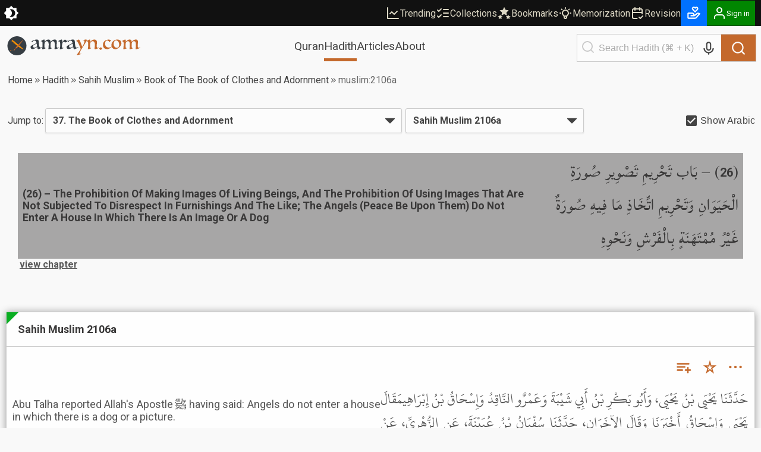

--- FILE ---
content_type: text/html; charset=utf-8
request_url: https://amrayn.com/muslim:2106a
body_size: 19097
content:
<!DOCTYPE html><html lang="en" data-theme-variant="default" class="__variable_4b7c30"><head><meta charSet="utf-8"/><meta name="viewport" content="width=device-width, initial-scale=1"/><link rel="preload" as="image" href="/images/logo-white.png"/><link rel="stylesheet" href="https://cdn.amrayn.com/fe-static/1.5.993/_next/static/css/df67aa977570378e.css" data-precedence="next"/><link rel="stylesheet" href="https://cdn.amrayn.com/fe-static/1.5.993/_next/static/css/7f57049d1d5b689f.css" data-precedence="next"/><link rel="stylesheet" href="https://cdn.amrayn.com/fe-static/1.5.993/_next/static/css/d9bca507fbd145f0.css" data-precedence="next"/><link rel="stylesheet" href="https://cdn.amrayn.com/fe-static/1.5.993/_next/static/css/988bf0d5b7a2048b.css" data-precedence="next"/><link rel="stylesheet" href="https://cdn.amrayn.com/fe-static/1.5.993/_next/static/css/2ea6261abe101f7d.css" data-precedence="next"/><link rel="stylesheet" href="https://cdn.amrayn.com/fe-static/1.5.993/_next/static/css/81a8470461825106.css" data-precedence="next"/><link rel="stylesheet" href="https://cdn.amrayn.com/fe-static/1.5.993/_next/static/css/7d8e2a455b5bdfc9.css" data-precedence="next"/><link rel="stylesheet" href="https://cdn.amrayn.com/fe-static/1.5.993/_next/static/css/208318a7b04f63d4.css" data-precedence="next"/><link rel="stylesheet" href="https://cdn.amrayn.com/fe-static/1.5.993/_next/static/css/aa7185df8dea5376.css" data-precedence="next"/><link rel="stylesheet" href="https://cdn.amrayn.com/fe-static/1.5.993/_next/static/css/7d8ad574bedee6e0.css" data-precedence="next"/><link rel="preload" as="script" fetchPriority="low" href="https://cdn.amrayn.com/fe-static/1.5.993/_next/static/chunks/webpack-8d4fc838662ae4a6.js"/><script src="https://cdn.amrayn.com/fe-static/1.5.993/_next/static/chunks/fd9d1056-973f71921e84882a.js" async=""></script><script src="https://cdn.amrayn.com/fe-static/1.5.993/_next/static/chunks/2117-7b995b72f03d96d5.js" async=""></script><script src="https://cdn.amrayn.com/fe-static/1.5.993/_next/static/chunks/main-app-5294d1645fe5526e.js" async=""></script><script src="https://cdn.amrayn.com/fe-static/1.5.993/_next/static/chunks/e416a3ff-ccf0e5a8b718c716.js" async=""></script><script src="https://cdn.amrayn.com/fe-static/1.5.993/_next/static/chunks/48507feb-dbf84b05c24d39af.js" async=""></script><script src="https://cdn.amrayn.com/fe-static/1.5.993/_next/static/chunks/d622d42c-3d1e6046a97c94bf.js" async=""></script><script src="https://cdn.amrayn.com/fe-static/1.5.993/_next/static/chunks/bc9c3264-d8566e3115f5dd83.js" async=""></script><script src="https://cdn.amrayn.com/fe-static/1.5.993/_next/static/chunks/4b494101-1631a576a1d4d96d.js" async=""></script><script src="https://cdn.amrayn.com/fe-static/1.5.993/_next/static/chunks/00cbbcb7-8a17a28112019c3d.js" async=""></script><script src="https://cdn.amrayn.com/fe-static/1.5.993/_next/static/chunks/4f9d9cd8-393c88d79e831c74.js" async=""></script><script src="https://cdn.amrayn.com/fe-static/1.5.993/_next/static/chunks/9081a741-8a5e8b3b2a996518.js" async=""></script><script src="https://cdn.amrayn.com/fe-static/1.5.993/_next/static/chunks/737dfa3e-2d3e29658b11f3c9.js" async=""></script><script src="https://cdn.amrayn.com/fe-static/1.5.993/_next/static/chunks/ec3863c0-37172d4760fdd0c8.js" async=""></script><script src="https://cdn.amrayn.com/fe-static/1.5.993/_next/static/chunks/8dc5345f-7535a30981005d86.js" async=""></script><script src="https://cdn.amrayn.com/fe-static/1.5.993/_next/static/chunks/c857e369-ab54061bb92e1dc3.js" async=""></script><script src="https://cdn.amrayn.com/fe-static/1.5.993/_next/static/chunks/3627521c-cd3231ee8da51109.js" async=""></script><script src="https://cdn.amrayn.com/fe-static/1.5.993/_next/static/chunks/4f53ad1b-47698a0f8b557bcd.js" async=""></script><script src="https://cdn.amrayn.com/fe-static/1.5.993/_next/static/chunks/39aecf79-cd61aa26f3fe1b22.js" async=""></script><script src="https://cdn.amrayn.com/fe-static/1.5.993/_next/static/chunks/12038df7-4d7561a4f7d6ce18.js" async=""></script><script src="https://cdn.amrayn.com/fe-static/1.5.993/_next/static/chunks/358ff52d-bd32769b5807b6fd.js" async=""></script><script src="https://cdn.amrayn.com/fe-static/1.5.993/_next/static/chunks/5349c568-b843128ca9cfd3dd.js" async=""></script><script src="https://cdn.amrayn.com/fe-static/1.5.993/_next/static/chunks/aaea2bcf-72f2a2e4caa35e57.js" async=""></script><script src="https://cdn.amrayn.com/fe-static/1.5.993/_next/static/chunks/472688b4-d804d5b7077611e1.js" async=""></script><script src="https://cdn.amrayn.com/fe-static/1.5.993/_next/static/chunks/93854f56-c6c00f372d24549c.js" async=""></script><script src="https://cdn.amrayn.com/fe-static/1.5.993/_next/static/chunks/a63740d3-5500533666ee13b9.js" async=""></script><script src="https://cdn.amrayn.com/fe-static/1.5.993/_next/static/chunks/07115393-41dbe9545e4c3c44.js" async=""></script><script src="https://cdn.amrayn.com/fe-static/1.5.993/_next/static/chunks/dc112a36-7ca7a7d409b86d48.js" async=""></script><script src="https://cdn.amrayn.com/fe-static/1.5.993/_next/static/chunks/9318-7077dafeaa9ccd4c.js" async=""></script><script src="https://cdn.amrayn.com/fe-static/1.5.993/_next/static/chunks/6632-2161b594d25e57c3.js" async=""></script><script src="https://cdn.amrayn.com/fe-static/1.5.993/_next/static/chunks/1312-8f02bcea4424533c.js" async=""></script><script src="https://cdn.amrayn.com/fe-static/1.5.993/_next/static/chunks/7560-1c996f0eae509faa.js" async=""></script><script src="https://cdn.amrayn.com/fe-static/1.5.993/_next/static/chunks/7130-422b284c59d8b6d4.js" async=""></script><script src="https://cdn.amrayn.com/fe-static/1.5.993/_next/static/chunks/2453-4ed7a9517587925b.js" async=""></script><script src="https://cdn.amrayn.com/fe-static/1.5.993/_next/static/chunks/419-57607bd01c4eaa77.js" async=""></script><script src="https://cdn.amrayn.com/fe-static/1.5.993/_next/static/chunks/7430-2429200b6e74726a.js" async=""></script><script src="https://cdn.amrayn.com/fe-static/1.5.993/_next/static/chunks/856-ef8af18c52796ac0.js" async=""></script><script src="https://cdn.amrayn.com/fe-static/1.5.993/_next/static/chunks/app/(prod)/(v1)/(main)/hadith/%5Bcollection_slug%5D/view/page.server-b2ed743d11a3e684.js" async=""></script><script src="https://cdn.amrayn.com/fe-static/1.5.993/_next/static/chunks/7943-04eba2930cfb6728.js" async=""></script><script src="https://cdn.amrayn.com/fe-static/1.5.993/_next/static/chunks/app/(prod)/(v1)/(main)/layout.page-e5afc194c92ca8b3.js" async=""></script><link rel="apple-touch-startup-image" href="/icon5.png" media="(max-device-width: 599px)"/><link rel="apple-touch-startup-image" href="/icon8.png" media="(min-device-width: 600px)"/><meta name="theme-color" content="#f9f9f5"/><meta name="color-scheme" content="light"/><title>Sahih Muslim 2106a | Hadith – Amrayn</title><meta name="description" content="Book of The Book of Clothes and Adornment in Sahih Muslim"/><meta property="og:title" content="Sahih Muslim 2106a | Hadith – Amrayn"/><meta property="og:description" content="Abu Talha reported Allah&#x27;s Apostle ﷺ having said: Angels do not enter a house in which there is a dog or a picture."/><meta property="og:url" content="https://amrayn.com/muslim:2106a"/><meta property="og:locale" content="en_US"/><meta property="og:image" content="https://cdn0.amrayn.com/himages/muslim.png"/><meta property="og:image:width" content="800"/><meta property="og:image:height" content="600"/><meta property="og:type" content="article"/><meta property="article:tag" content="hadith, bukhari, muslim, tirmidhi, muwatta, nawawi, abudawood, adab, mufrad riyaadus saliheen, ibn majah, hadeeth, sunnah, islam, hikmah"/><meta name="twitter:card" content="summary_large_image"/><meta name="twitter:title" content="Sahih Muslim 2106a | Hadith – Amrayn"/><meta name="twitter:description" content="Abu Talha reported Allah&#x27;s Apostle ﷺ having said: Angels do not enter a house in which there is a dog or a picture."/><meta name="twitter:image" content="https://cdn0.amrayn.com/himages/muslim.png"/><meta name="twitter:image:width" content="800"/><meta name="twitter:image:height" content="600"/><meta name="next-size-adjust"/><script type="text/javascript">function amr_quran(s,b,e){window.open(`https://amrayn.com/${s}/${b}-${e}`, 'aqwin', 'resizable=1,fullscreen=1')}</script><script type="text/javascript">
          // Unregister service workers
          if ('serviceWorker' in navigator) {
            navigator.serviceWorker.getRegistrations().then(registrations => {
              registrations.forEach(reg => reg.unregister());
            });
          }  
        </script><script src="https://cdn.amrayn.com/fe-static/1.5.993/_next/static/chunks/polyfills-42372ed130431b0a.js" noModule=""></script></head><body><div id="amrayn-root"><script type="text/javascript">
  var META_THEME_COLORS={default:["#f9f9f5","#171819"],brown:["#f9f9f5","#363530"],cool:["#f9f9f5","#171819"]},changeMode=e=>{const t=window.localStorage.getItem("theme-variant")||"default";if(!document.documentElement)return void console.log("documentElement not found");document.documentElement.setAttribute("data-theme-mode",e),"default"!==t&&document.documentElement.setAttribute("data-theme-variant",t);const o="dark"===e?1:0,n=META_THEME_COLORS[t]?META_THEME_COLORS[t][o]:null,d=document.getElementsByTagName("meta");n&&d["theme-color"]&&d["theme-color"].setAttribute("content",n)},isAutoModeEnabled=()=>{const e=window.localStorage.getItem("theme-auto");return"1"===e||"true"===e};"undefined"!=typeof window&&(isAutoModeEnabled()?window.matchMedia("(prefers-color-scheme: dark)").matches?changeMode("dark"):changeMode("light"):changeMode(window.localStorage.getItem("theme-mode")||"light"));
</script><div class="Toastify"></div><div id="amrayn-page"><header class="header is-sticky"><div class="top-bar root-hide-on-print"><div class="top-bar__contents"><div class="top-bar__theme-switcher"><div class="theme-switcher"><button aria-label="Switch Theme" type="button" title="Current theme: Light"><svg stroke="currentColor" fill="currentColor" stroke-width="0" viewBox="0 0 16 16" class="is-anim" height="26" width="26" xmlns="http://www.w3.org/2000/svg"><path d="M8 12a4 4 0 1 0 0-8 4 4 0 0 0 0 8zM8 0a.5.5 0 0 1 .5.5v2a.5.5 0 0 1-1 0v-2A.5.5 0 0 1 8 0zm0 13a.5.5 0 0 1 .5.5v2a.5.5 0 0 1-1 0v-2A.5.5 0 0 1 8 13zm8-5a.5.5 0 0 1-.5.5h-2a.5.5 0 0 1 0-1h2a.5.5 0 0 1 .5.5zM3 8a.5.5 0 0 1-.5.5h-2a.5.5 0 0 1 0-1h2A.5.5 0 0 1 3 8zm10.657-5.657a.5.5 0 0 1 0 .707l-1.414 1.415a.5.5 0 1 1-.707-.708l1.414-1.414a.5.5 0 0 1 .707 0zm-9.193 9.193a.5.5 0 0 1 0 .707L3.05 13.657a.5.5 0 0 1-.707-.707l1.414-1.414a.5.5 0 0 1 .707 0zm9.193 2.121a.5.5 0 0 1-.707 0l-1.414-1.414a.5.5 0 0 1 .707-.707l1.414 1.414a.5.5 0 0 1 0 .707zM4.464 4.465a.5.5 0 0 1-.707 0L2.343 3.05a.5.5 0 1 1 .707-.707l1.414 1.414a.5.5 0 0 1 0 .708z"></path></svg></button></div></div><div class="top-bar__right-side"><div class="top-bar__top-links"><a aria-disabled="false" class="top-bar__top-link" href="/trending"><svg stroke="currentColor" fill="none" stroke-width="2" viewBox="0 0 24 24" stroke-linecap="round" stroke-linejoin="round" height="24" width="24" xmlns="http://www.w3.org/2000/svg"><path d="M3 3v18h18"></path><path d="m19 9-5 5-4-4-3 3"></path></svg>Trending</a><a aria-disabled="false" class="top-bar__top-link" href="/mycollections"><svg stroke="currentColor" fill="none" stroke-width="2" viewBox="0 0 24 24" stroke-linecap="round" stroke-linejoin="round" height="24" width="24" xmlns="http://www.w3.org/2000/svg"><path d="m3 17 2 2 4-4"></path><path d="m3 7 2 2 4-4"></path><path d="M13 6h8"></path><path d="M13 12h8"></path><path d="M13 18h8"></path></svg>Collections</a><a aria-disabled="false" class="top-bar__top-link" href="/bookmarks"><svg stroke="currentColor" fill="currentColor" stroke-width="0" viewBox="0 0 512 512" height="24" width="24" xmlns="http://www.w3.org/2000/svg"><path d="M256.65 38.984l-49.697 100.702-111.13 16.146 80.413 78.385-18.982 110.68 99.396-52.256 99.397 52.256-18.983-110.68 80.413-78.384-111.127-16.146-49.7-100.702zM112 308.826l-26.674 54.05-59.646 8.665 43.16 42.073-10.188 59.403L112 444.97l53.348 28.046-10.188-59.403 43.16-42.072-59.646-8.665L112 308.825zm288 0l-26.674 54.05-59.646 8.665 43.16 42.073-10.188 59.403L400 444.97l53.348 28.046-10.188-59.403 43.16-42.072-59.646-8.665L400 308.825z"></path></svg>Bookmarks</a><a aria-disabled="false" class="top-bar__top-link" href="/quran/memorization"><svg stroke="currentColor" fill="none" stroke-width="2" viewBox="0 0 24 24" stroke-linecap="round" stroke-linejoin="round" height="24" width="24" xmlns="http://www.w3.org/2000/svg"><path stroke="none" d="M0 0h24v24H0z" fill="none"></path><path d="M3 12h1m8 -9v1m8 8h1m-15.4 -6.4l.7 .7m12.1 -.7l-.7 .7"></path><path d="M9 16a5 5 0 1 1 6 0a3.5 3.5 0 0 0 -1 3a2 2 0 0 1 -4 0a3.5 3.5 0 0 0 -1 -3"></path><path d="M9.7 17l4.6 0"></path></svg>Memorization</a><a aria-disabled="false" class="top-bar__top-link" href="/quran/revision"><svg stroke="currentColor" fill="none" stroke-width="2" viewBox="0 0 24 24" stroke-linecap="round" stroke-linejoin="round" height="24" width="24" xmlns="http://www.w3.org/2000/svg"><path stroke="none" d="M0 0h24v24H0z" fill="none"></path><path d="M11.5 21h-5.5a2 2 0 0 1 -2 -2v-12a2 2 0 0 1 2 -2h12a2 2 0 0 1 2 2v6"></path><path d="M16 3v4"></path><path d="M8 3v4"></path><path d="M4 11h16"></path><path d="M15 19l2 2l4 -4"></path></svg>Revision</a></div><div class="top-bar__user-menu"><div class="user-menu on-top-bar root-hide-on-print"><div style="display:flex;gap:3px;align-items:center"><a aria-disabled="false" target="_blank" rel="nofollow" aria-label="Donate" style="display:flex;background:rgb(0 113 255);color:#fff" class="user-menu__menu-toggle has-label" title="Donate" href="/donate"><svg stroke="currentColor" fill="currentColor" stroke-width="0" viewBox="0 0 24 24" height="26" width="26" xmlns="http://www.w3.org/2000/svg"><path d="M4 21h9.62a3.995 3.995 0 0 0 3.037-1.397l5.102-5.952a1 1 0 0 0-.442-1.6l-1.968-.656a3.043 3.043 0 0 0-2.823.503l-3.185 2.547-.617-1.235A3.98 3.98 0 0 0 9.146 11H4c-1.103 0-2 .897-2 2v6c0 1.103.897 2 2 2zm0-8h5.146c.763 0 1.448.423 1.789 1.105l.447.895H7v2h6.014a.996.996 0 0 0 .442-.11l.003-.001.004-.002h.003l.002-.001h.004l.001-.001c.009.003.003-.001.003-.001.01 0 .002-.001.002-.001h.001l.002-.001.003-.001.002-.001.002-.001.003-.001.002-.001c.003 0 .001-.001.002-.001l.003-.002.002-.001.002-.001.003-.001.002-.001h.001l.002-.001h.001l.002-.001.002-.001c.009-.001.003-.001.003-.001l.002-.001a.915.915 0 0 0 .11-.078l4.146-3.317c.262-.208.623-.273.94-.167l.557.186-4.133 4.823a2.029 2.029 0 0 1-1.52.688H4v-6zM16 2h-.017c-.163.002-1.006.039-1.983.705-.951-.648-1.774-.7-1.968-.704L12.002 2h-.004c-.801 0-1.555.313-2.119.878C9.313 3.445 9 4.198 9 5s.313 1.555.861 2.104l3.414 3.586a1.006 1.006 0 0 0 1.45-.001l3.396-3.568C18.688 6.555 19 5.802 19 5s-.313-1.555-.878-2.121A2.978 2.978 0 0 0 16.002 2H16zm1 3c0 .267-.104.518-.311.725L14 8.55l-2.707-2.843C11.104 5.518 11 5.267 11 5s.104-.518.294-.708A.977.977 0 0 1 11.979 4c.025.001.502.032 1.067.485.081.065.163.139.247.222l.707.707.707-.707c.084-.083.166-.157.247-.222.529-.425.976-.478 1.052-.484a.987.987 0 0 1 .701.292c.189.189.293.44.293.707z"></path></svg></a><button aria-label="Sign in" class="user-menu__menu-toggle with-background has-label"><div class="hjs-spinner"><div class="hjs-spinner__icon" style="width:24px;height:24px"></div></div></button></div><div class="user-menu__menu"><div class="user-menu__menu-links"><button class="user-menu__link">Sign in</button><button class="user-menu__link">Sign up</button></div></div></div></div></div></div></div><div class="nav"><div class="nav__contents"><div class="nav__nav-container"><div class="nav__logo-container"><a aria-disabled="false" rel="nofollow" aria-label="Amrayn.com" href="/"><span class="hjs-icon nav__logo-icon is-custom"><svg class="hjs-icon__svg" viewBox="0 0 3500 500"><circle cx="250" cy="250" r="250" fill="#373e44" stroke="none"></circle><path fill="var(--amr-color-logo-sword)" d="m190.192 141.013 238.9 199.451c-63.413 9.845-208.911-125.242-261.516-164.487l22.616-34.964Zm-2.738-12.549 5.875 4.905-31.242 48.292-5.872-4.904 31.239-48.293ZM134.381 99.11l45.817 38.252-18.676 28.869-45.819-38.252 18.678-28.869Zm-2.624-12.251 5.876 4.906-27.132 41.931-5.874-4.903 27.13-41.934Z"></path><path fill="var(--amr-color-logo-pen)" d="M182.948 351.058c-.557.15-6.31 5.486-12.76 12.311-5.158 5.413-10.077 10.715-11.366 12.605-1.709 2.446.557 3.19 2.511 1.559 1.95-1.595 7.6-6.71 17.883-8.862 11.507-2.411 16.32-4.708 20.642-16.391a1736.08 1736.08 0 0 0 4.567-12.494c2.475-6.898 2.65-14.387.138-16.873-2.508-2.444-12.061 5.008-21.23 16.724-.385.519-.804 1.001-1.186 1.521-9.169 11.752-13.041 17.76-8.753 13.347 3.696-3.744 7.358-7.49 7.811-7.935.871-.852 2.302-.407 2.964.41.836 1.074.696 2.67-.315 3.558-.278.261-.592.408-.906.52m-111.29 16.537c1.15-.297 7.776-1.557 9.972-1.595.418 0 .592.446.382.631-.872.742-3.137 1.778-3.451 1.965-5.753 3.338-6.065 6.155-5.961 7.527.382 3.78 5.404 6.935 23.742 5.749 7.566-.67 14.924-2.113 21.757-3.304 6.832-1.221 15.34-2.334 18.618-2.334 9.937 0 10.704 2.967 18.2 2.967.662 0 1.185-.149 1.185-.926 0-.779-.733-.928-1.15-.965-6.311 0-7.914-4.34-18.269-4.302-5.686-.038-7.461-.148-22.978 2.15-15.515 2.298-33.994 3.302-33.994-.073 0-1.927 12.829-5.562 12.829-11.122 0-2.968-3.519-7.194-22.242-3.638-1.639.337-3.799 1.485-3.662 4.006.108 2.336 1.849 4.191 5.022 3.264m327.595-265.447c-96.925 97.998-129.177 129.737-180.254 192.625-9.379 11.566-14.853 23.028-12.343 25.546 2.512 2.484 28.45.666 43.687-13.645 17.223-12.237 153.372-193.849 156.267-197.742 4.604-6.23-1.081-13.164-7.357-6.784"></path><path fill="#373e44" d="M778.678 256.61q-1.5-8.5-3-18.5t-3-19q-1.5-9-3-15.5-1-6.5-1.5-8.5-8 3-18 7t-20 9q-10 4.5-19 9.5-9 4.5-15 8.5-11.5 7.5-17.5 15t-6 18q0 14.5 8.5 25.5t26.5 11q9.5 0 19.5-3.5 10.5-3.5 19-8 9-4.5 15.5-9t9-7q4-4 6-6.5 2.5-3 2-8zm-14.5-77.5q-3-15.5-7-27.5-4-12.5-10-20.5-6-8.5-14.5-12.5-8.5-4.5-21-4.5-11 0-20.5 4-9 4-16 9.5-6.5 5.5-10.5 11-3.5 5.5-4 8.5-.5 4-4.5 4-7 0-13-5t-6-12q0-4 1-6 11.5-6.5 28-14t34-14q18-6.5 35.5-10.5 17.5-4.5 31.5-4.5 21 0 32 6 11.5 6 17 17t6.5 26q1.5 14.5 2.5 31.5 1.5 25.5 4 49.5 2.5 23.5 7.5 42 5 18 12.5 29.5 8 11 19.5 11 5.5 0 12-2t12.5-4.5q6-3 10.5-5.5 5-3 6.5-4 4.5 0 5.5 4.5 0 2.5-1 4.5-1 1-7.5 5t-16 9.5q-9.5 5.5-21 12-11.5 6-23 11.5-11 5.5-20.5 9t-15 3.5q-6.5 0-11.5-5.5-4.5-5-8-13.5-3.5-9-6-20.5t-4.5-24q-9 7.5-23 18-14 10-30.5 19t-34 15.5q-17 6-33 6-13.5 0-23.5-4-10-4.5-17-11.5-6.5-7-10-16-3-9.5-3-19.5 0-16 9.5-26 10-10.5 30.5-21.5 9.5-5 26.5-13 17-8.5 34.5-17 18-8.5 33-16 15.5-8 22.5-12.5z"></path><path fill="#373e44" d="M1357.569 291.11q1.5 0 2 2 .5 1.5.5 4t-1 3.5q-1 .5-2 1.5-3.5 2-17 8.5-13 6.5-29.5 13.5-16 6.5-32 11.5-15.5 5.5-23.5 5.5-7 0-13.5-3-6-3-5-9.5 1-4 2-12 1.5-8 2.5-19.5 1-14.5 2-33.5 1.5-19 1.5-42 0-27-3.5-44.5-3.5-18-10-28.5t-16-14.5q-9.5-4.5-22-4.5-11.5 0-19.5 4-8 3.5-14 8-11 8.5-17.5 22-6 13-7.5 34.5l-1 11q0 5.5-.5 12 0 6.5-.5 14.5v19q0 29.5 4.5 41 5 11.5 16.5 11.5h5q1-.5 4-1 1 1 2 2.5 1.5 2.5-.5 5.5-2.5 3-12 8-9.5 4.5-21 8.5t-22.5 7q-11 3-16.5 3-7 0-13-2-5.5-1.5-5.5-4 0-3 2-7 1.5-2.5 3-12t2.5-24.5q1.5-15 2.5-34.5 1-20 1-43 0-12-1.5-26.5-1-14.5-6-27-5-13-15-21.5-9.5-9-26.5-9-10 0-18 3-8 2.5-13.5 6.5-11 8.5-19 21-7.5 12.5-10 35.5-1 10.5-2 22-1 11-1 25.5 0 19 1 31.5t3.5 20q2.5 7 6 10 3.5 2.5 9 2.5t7.5-1q2.5-1 3.5 3t-.5 5q-2 2-10.5 6.5-8.5 4-19.5 8.5t-22.5 8q-11.5 3.5-19.5 3.5-8.5 0-13.5-2-4.5-2-4.5-4.5 0-.5 1-3 1-3 1.5-5 2-15.5 3.5-28.5 2-13.5 2.5-29 1-15.5 1.5-35.5t.5-48.5q0-27.5-9-40.5-8.5-13-18-13-4 0-7 1l-5 1q-3 .5-3-3v-3.5q.5-.5 10-7t22.5-14q13-7.5 27-13.5 14-6.5 23-6.5 6 0 10 3.5 4.5 3.5 4.5 13 0 4.5-.5 10 0 5.5-.5 11.5 0 6-.5 12-.5 5.5-.5 9.5 7-6.5 17.5-17 11-10.5 24.5-20t29-16.5q16-7 33.5-7 23 0 37.5 13.5t15.5 47q8-7.5 19.5-18t25.5-20q14.5-9.5 30.5-16t32.5-6.5q58 0 58 61.5 0 10-1 23t-2.5 27.5q-1.5 14-2.5 28t-1 25.5q0 52 27.5 52 4.5 0 10-1l11-3q5.5-2 10-3.5 4.5-2 6.5-3.5zM1586.412 122.11q-5.5 4.5-13 11.5-7.5 6.5-16 13-8 6-16.5 10.5t-16.5 4.5q-7 0-12.5-3-5.5-3.5-10.5-7-4.5-4-9-7-4.5-3.5-9.5-3.5-13.5 0-23 11-9 11-15 28-5.5 17-8.5 37-2.5 20-2.5 38.5 0 15.5 1 25.5 1.5 9.5 4 15.5 2.5 5.5 6.5 7.5 4.5 2 10.5 2 6.5 0 14-2 1.5-.5 2 2 1 2.5 1 4 0 1-1.5 2.5-1.5 1-2 1-11 4.5-22.5 10-11.5 5-19 8.5-7 3-17 6.5-9.5 3.5-16.5 3.5-8 0-13.5-2.5-5-2.5-5-5t1-4.5q1.5-2 2.5-7.5 1-7.5 2-17.5 1.5-10.5 2.5-22.5 1.5-12 2-24.5 1-13 1-25.5 0-28-2-47.5-1.5-19.5-6-31.5t-12.5-17q-7.5-5.5-19.5-5.5h-4.5q-2 0-4 .5-3 0-3-3t3-4.5q5.5-3.5 17-10 11.5-7 23.5-13 12.5-6.5 24-11.5t17-5q6.5 0 11 4.5 4.5 4 6.5 10.5 2.5 6.5 3.5 15 1 8 1 16 0 6-.5 12.5v14q22.5-33 40.5-51 18-18.5 34-18.5 6 0 11.5 5 6 5 12.5 11.5 6.5 6 13.5 11t14.5 5q6.5 0 9.5-1.5l5-2.5q4 0 4 5.5zM1725.944 256.61q-1.5-8.5-3-18.5t-3-19q-1.5-9-3-15.5-1-6.5-1.5-8.5-8 3-18 7t-20 9q-10 4.5-19 9.5-9 4.5-15 8.5-11.5 7.5-17.5 15t-6 18q0 14.5 8.5 25.5t26.5 11q9.5 0 19.5-3.5 10.5-3.5 19-8 9-4.5 15.5-9t9-7q4-4 6-6.5 2.5-3 2-8zm-14.5-77.5q-3-15.5-7-27.5-4-12.5-10-20.5-6-8.5-14.5-12.5-8.5-4.5-21-4.5-11 0-20.5 4-9 4-16 9.5-6.5 5.5-10.5 11-3.5 5.5-4 8.5-.5 4-4.5 4-7 0-13-5t-6-12q0-4 1-6 11.5-6.5 28-14t34-14q18-6.5 35.5-10.5 17.5-4.5 31.5-4.5 21 0 32 6 11.5 6 17 17t6.5 26q1.5 14.5 2.5 31.5 1.5 25.5 4 49.5 2.5 23.5 7.5 42 5 18 12.5 29.5 8 11 19.5 11 5.5 0 12-2t12.5-4.5q6-3 10.5-5.5 5-3 6.5-4 4.5 0 5.5 4.5 0 2.5-1 4.5-1 1-7.5 5t-16 9.5q-9.5 5.5-21 12-11.5 6-23 11.5-11 5.5-20.5 9t-15 3.5q-6.5 0-11.5-5.5-4.5-5-8-13.5-3.5-9-6-20.5t-4.5-24q-9 7.5-23 18-14 10-30.5 19t-34 15.5q-17 6-33 6-13.5 0-23.5-4-10-4.5-17-11.5-6.5-7-10-16-3-9.5-3-19.5 0-16 9.5-26 10-10.5 30.5-21.5 9.5-5 26.5-13 17-8.5 34.5-17 18-8.5 33-16 15.5-8 22.5-12.5z"></path><path fill="var(--amr-color-logo-pen)" d="M1823.139 483.11q4.5-5 13.5-16.5t19.5-26q11-14.5 22-31 11.5-16.5 21.5-31.5 10-14.5 17-27 7.5-12 9.5-18-8-21-17-44.5t-19-46.5q-9.5-23-19.5-44-9.5-21-19-36.5-9.5-16-18.5-25.5-8.5-9.5-15.5-9.5-2 0-4.5 1.5-2.5 1-4.5 2-1.5 1-3.5-2.5t0-4.5q2-1.5 11.5-7.5 10-6 22-12.5 12-7 23-12.5 11.5-5.5 16.5-5.5t11.5 9q7 9 14 24.5 7.5 15 15.5 34.5t16 41q8 21 15.5 42.5 8 21.5 15 40 6.5-10 16.5-28.5 10.5-18.5 20-39.5t16-41.5q7-20.5 7-34.5 0-14.5-7-20.5-7-6.5-15.5-6.5-6.5 0-10.5.5-3.5 0-8 1-1 0-3-1-2-1.5-2-4t11-5.5q11-3 25.5-5.5t28.5-4q14-2 19.5-2 11.5 0 17 4.5t5.5 10.5q-3 12-13 31.5-9.5 19-23 42-13.5 22.5-29 47-15 24-29 45.5t-25.5 38.5q-11 17-16 25-10 15.5-19 32-9 17-16.5 33.5-7.5 17-13.5 32-5.5 15.5-8 28-1.5 7.5 2.5 9.5 4.5 2.5 11 1 7-1 15-4.5t13.5-8q2.5-2 3-1 1 1.5 1 4t-1 5q-1 3-2.5 4-.5 0-11.5 4.5t-26.5 9.5q-15.5 5.5-33 10-17 4.5-30 4.5-12.5 0-12.5-8v-1.5q.5-.5.5-1zM2173.217 202.61q-.5 4.5-1 8t-1 8q0 4.5-.5 11.5v17.5q0 18 1 29.5 1.5 11.5 4 18.5 2.5 6.5 6 9 4 2.5 9.5 2.5 3.5 0 7.5-1 1 0 1.5 3 1 2.5 0 3.5-3 2.5-12 7.5-8.5 4.5-19.5 9t-23 8q-11.5 3.5-19.5 3.5-7 0-11-2-4-1.5-4-4t.5-3q.5-.5 1.5-2.5 1-2.5 1.5-6 .5-4 1.5-9 1-7 2-17.5 1-11 2-23.5 1-13 1.5-26.5 1-14 1-27 0-5.5-.5-13.5 0-8.5-.5-21.5-.5-14.5-3.5-24.5-2.5-10.5-7-16.5-4-6.5-9.5-9.5-5-3-10-3h-5q-2.5 0-5 .5-2 0-2-4.5 0-1 .5-1.5 1-1 5-3.5 6.5-4.5 17.5-11t22.5-12q11.5-5.5 21.5-9.5 10.5-4 16-4 14.5 0 14.5 16.5 0 2.5-.5 9t-1 13.5q0 6.5-.5 12.5t-.5 8q10.5-10 22.5-20.5t26-19q14-9 29.5-14.5t32-5.5q30 0 49 17.5 19.5 17 19.5 54.5 0 10-1.5 23.5-1 13.5-2.5 28t-3 28.5q-1 14-1 25 0 40 26 40 5 0 11-1.5 6.5-2 12-4 6-2.5 10.5-4.5 4.5-2.5 6-4 .5-.5 1 1 1 1 1.5 3t0 3.5q0 1.5-.5 2-4 2.5-17.5 9.5-13 7-29.5 14.5-16 7-32 12.5-16 6-25.5 6-11.5 0-16-5.5-4-5.5-4-11.5 0-4 1-10 1.5-6 3.5-19.5 2-14.5 3.5-34 2-19.5 2-42 0-44-16.5-66.5-16-23-40.5-23-15.5 0-27.5 6t-20.5 16.5q-8.5 10-13.5 23.5-5 13-6.5 28zM2456.717 289.11q2.5.5 8 5.5 6 5 12 11.5t10.5 12.5q4.5 6 4.5 8 0 2.5-6 7.5t-14 10q-7.5 5.5-15 9.5-7 4-10 4-1.5 0-7.5-5-5.5-4.5-11.5-10.5t-11-11.5q-4.5-6-4.5-8 0-2.5 6.5-7.5 6.5-5.5 14-11 8-6 15-10 7.5-4.5 9-5zM2721.162 107.61q-1 3-6 9.5-4.5 6-11 13-6.5 6.5-14 13-7 6-12.5 9-3.5 1.5-4.5-1-.5-2.5-.5-5 0-4-4.5-10-4-6-12-11.5-7.5-6-18-10t-23-4q-21.5 0-35 23.5-13.5 23-13.5 61.5 0 23.5 7 42.5 7.5 18.5 20 31.5 13 12.5 31 19.5 18 6.5 39 6.5 28.5 0 45.5-7 17-7.5 28-17 .5 0 .5-.5.5-.5 1-.5 2.5 0 3.5 2 1 1.5 1 4 0 2-1 3-7.5 6-21 16-13 10-30 20-17 9.5-35.5 16.5t-36.5 7q-51.5 0-80.5-30-28.5-30-28.5-82 0-39.5 15-66.5 15.5-27 37.5-43 22.5-16.5 47.5-23.5t44-7q15.5 0 27.5 2.5 12.5 2 21 5.5 9 3 13.5 6.5 5 3.5 5 6z"></path><path fill="var(--amr-color-logo-pen)" d="M2933.795 294.61q-5.5 4.5-15 12t-22 15q-12.5 7.5-27.5 13-15 5-31.5 5-25 0-44.5-8.5-19.5-9-33-23.5-13-15-20-35-6.5-20-6.5-42.5 0-26.5 8-47t19.5-35.5q12-15.5 25.5-25.5 13.5-10.5 24.5-16.5 5-3 12.5-6.5 8-3.5 17-6.5 9.5-3 20-5 11-2.5 22.5-2.5 21.5 0 41.5 5.5 20.5 5.5 36 17.5 15.5 11.5 25 30t9.5 44.5q0 21-8 39.5-7.5 18.5-18 33t-21 25l-14.5 14.5zm-56.5 8q28.5 0 43.5-21.5 15.5-21.5 15.5-66 0-22.5-6.5-41.5-6-19.5-17.5-34-11-14.5-26-22.5-15-8.5-32.5-8.5-12.5 0-24 6.5-11 6.5-19.5 19-8.5 12-13.5 29.5t-5 39.5q0 23.5 7 42 7.5 18.5 19.5 31.5 12 12.5 27 19.5 15.5 6.5 32 6.5zM3489.404 291.11q1.5 0 2 2 .5 1.5.5 4t-1 3.5q-1 .5-2 1.5-3.5 2-17 8.5-13 6.5-29.5 13.5-16 6.5-32 11.5-15.5 5.5-23.5 5.5-7 0-13.5-3-6-3-5-9.5 1-4 2-12 1.5-8 2.5-19.5 1-14.5 2-33.5 1.5-19 1.5-42 0-27-3.5-44.5-3.5-18-10-28.5t-16-14.5q-9.5-4.5-22-4.5-11.5 0-19.5 4-8 3.5-14 8-11 8.5-17.5 22-6 13-7.5 34.5l-1 11q0 5.5-.5 12 0 6.5-.5 14.5v19q0 29.5 4.5 41 5 11.5 16.5 11.5h5q1-.5 4-1 1 1 2 2.5 1.5 2.5-.5 5.5-2.5 3-12 8-9.5 4.5-21 8.5t-22.5 7q-11 3-16.5 3-7 0-13-2-5.5-1.5-5.5-4 0-3 2-7 1.5-2.5 3-12t2.5-24.5q1.5-15 2.5-34.5 1-20 1-43 0-12-1.5-26.5-1-14.5-6-27-5-13-15-21.5-9.5-9-26.5-9-10 0-18 3-8 2.5-13.5 6.5-11 8.5-19 21-7.5 12.5-10 35.5-1 10.5-2 22-1 11-1 25.5 0 19 1 31.5t3.5 20q2.5 7 6 10 3.5 2.5 9 2.5t7.5-1q2.5-1 3.5 3t-.5 5q-2 2-10.5 6.5-8.5 4-19.5 8.5t-22.5 8q-11.5 3.5-19.5 3.5-8.5 0-13.5-2-4.5-2-4.5-4.5 0-.5 1-3 1-3 1.5-5 2-15.5 3.5-28.5 2-13.5 2.5-29 1-15.5 1.5-35.5t.5-48.5q0-27.5-9-40.5-8.5-13-18-13-4 0-7 1l-5 1q-3 .5-3-3v-3.5q.5-.5 10-7t22.5-14q13-7.5 27-13.5 14-6.5 23-6.5 6 0 10 3.5 4.5 3.5 4.5 13 0 4.5-.5 10 0 5.5-.5 11.5 0 6-.5 12-.5 5.5-.5 9.5 7-6.5 17.5-17 11-10.5 24.5-20t29-16.5q16-7 33.5-7 23 0 37.5 13.5t15.5 47q8-7.5 19.5-18t25.5-20q14.5-9.5 30.5-16t32.5-6.5q58 0 58 61.5 0 10-1 23t-2.5 27.5q-1.5 14-2.5 28t-1 25.5q0 52 27.5 52 4.5 0 10-1l11-3q5.5-2 10-3.5 4.5-2 6.5-3.5z"></path></svg></span></a></div></div><div class="nav__nav-links root-hide-on-print"><a aria-disabled="false" class="nav__nav-link" href="/"><div>Quran</div></a><a aria-disabled="false" class="nav__nav-link" href="/hadith"><div>Hadith</div></a><a aria-disabled="false" class="nav__nav-link" href="/articles"><div>Articles</div></a><a aria-disabled="false" class="nav__nav-link" href="/about"><div>About</div></a></div><div class="nav__search-bar root-hide-on-print"><div class="header__search "><div class="co-search-bar "><div class="co-search-bar__bar"><button aria-label="Start search here" class="co-search-bar__icon" type="button" tabindex="-1"><svg stroke="currentColor" fill="currentColor" stroke-width="0" viewBox="0 0 24 24" height="24" width="24" xmlns="http://www.w3.org/2000/svg"><path d="M18.031 16.6168L22.3137 20.8995L20.8995 22.3137L16.6168 18.031C15.0769 19.263 13.124 20 11 20C6.032 20 2 15.968 2 11C2 6.032 6.032 2 11 2C15.968 2 20 6.032 20 11C20 13.124 19.263 15.0769 18.031 16.6168ZM16.0247 15.8748C17.2475 14.6146 18 12.8956 18 11C18 7.1325 14.8675 4 11 4C7.1325 4 4 7.1325 4 11C4 14.8675 7.1325 18 11 18C12.8956 18 14.6146 17.2475 15.8748 16.0247L16.0247 15.8748Z"></path></svg></button><input type="search" id="co-search-bar__search-inputheader" placeholder="Search" class="co-search-bar__input" aria-labelledby="co-search-bar__search-inputheader" enterKeyHint="search" maxLength="2048" autoComplete="off" spellCheck="false" autoCapitalize="off" autoCorrect="off" name="co-search-bar__search-inputheader" value=""/><div class="amr-button-group" style="padding:0;gap:3px"><button aria-label="Voice Search" title="Voice search (Arabic only)" type="button" class="amr-button icon-button " style="color:inherit"><svg stroke="currentColor" fill="currentColor" stroke-width="0" viewBox="0 0 24 24" height="26" width="26" xmlns="http://www.w3.org/2000/svg"><path d="M16 12V6c0-2.217-1.785-4.021-3.979-4.021a.933.933 0 0 0-.209.025A4.006 4.006 0 0 0 8 6v6c0 2.206 1.794 4 4 4s4-1.794 4-4zm-6 0V6c0-1.103.897-2 2-2a.89.89 0 0 0 .163-.015C13.188 4.06 14 4.935 14 6v6c0 1.103-.897 2-2 2s-2-.897-2-2z"></path><path d="M6 12H4c0 4.072 3.061 7.436 7 7.931V22h2v-2.069c3.939-.495 7-3.858 7-7.931h-2c0 3.309-2.691 6-6 6s-6-2.691-6-6z"></path></svg></button><button aria-label="Search" type="button" class="amr-button" style="border-radius:0;box-shadow:none;padding-top:0.8rem;padding-bottom:0.8rem"><svg stroke="currentColor" fill="currentColor" stroke-width="0" viewBox="0 0 24 24" height="26" width="26" xmlns="http://www.w3.org/2000/svg"><path d="M18.031 16.6168L22.3137 20.8995L20.8995 22.3137L16.6168 18.031C15.0769 19.263 13.124 20 11 20C6.032 20 2 15.968 2 11C2 6.032 6.032 2 11 2C15.968 2 20 6.032 20 11C20 13.124 19.263 15.0769 18.031 16.6168ZM16.0247 15.8748C17.2475 14.6146 18 12.8956 18 11C18 7.1325 14.8675 4 11 4C7.1325 4 4 7.1325 4 11C4 14.8675 7.1325 18 11 18C12.8956 18 14.6146 17.2475 15.8748 16.0247L16.0247 15.8748Z"></path></svg></button></div></div></div></div></div></div></div></header><main id="amrayn-content" class="amrayn-margined-content"><div><div class="breadcrumbs" role="navigation" itemScope="" itemType="http://schema.org/BreadcrumbList"><div class="breadcrumbs__item-list"><div class="breadcrumbs__item" itemProp="itemListElement" itemScope="" itemType="http://schema.org/ListItem"><a aria-disabled="false" class="breadcrumbs__link" itemProp="item" href="/"><span itemProp="name">Home</span></a><meta itemProp="position" content="1"/></div><svg stroke="currentColor" fill="none" stroke-width="0" viewBox="0 0 24 24" class="breadcrumbs__icon icon-xxs" height="1em" width="1em" xmlns="http://www.w3.org/2000/svg"><path d="M5.63605 7.75735L7.05026 6.34314L12.7071 12L7.05029 17.6568L5.63608 16.2426L9.87869 12L5.63605 7.75735Z" fill="currentColor"></path><path d="M12.7071 6.34314L11.2929 7.75735L15.5356 12L11.2929 16.2426L12.7072 17.6568L18.364 12L12.7071 6.34314Z" fill="currentColor"></path></svg><div class="breadcrumbs__item" itemProp="itemListElement" itemScope="" itemType="http://schema.org/ListItem"><a aria-disabled="false" class="breadcrumbs__link" itemProp="item" href="/hadith"><span itemProp="name">Hadith</span></a><meta itemProp="position" content="2"/></div><svg stroke="currentColor" fill="none" stroke-width="0" viewBox="0 0 24 24" class="breadcrumbs__icon icon-xxs" height="1em" width="1em" xmlns="http://www.w3.org/2000/svg"><path d="M5.63605 7.75735L7.05026 6.34314L12.7071 12L7.05029 17.6568L5.63608 16.2426L9.87869 12L5.63605 7.75735Z" fill="currentColor"></path><path d="M12.7071 6.34314L11.2929 7.75735L15.5356 12L11.2929 16.2426L12.7072 17.6568L18.364 12L12.7071 6.34314Z" fill="currentColor"></path></svg><div class="breadcrumbs__item" itemProp="itemListElement" itemScope="" itemType="http://schema.org/ListItem"><a aria-disabled="false" class="breadcrumbs__link" itemProp="item" href="/muslim"><span itemProp="name">Sahih Muslim</span></a><meta itemProp="position" content="3"/></div><svg stroke="currentColor" fill="none" stroke-width="0" viewBox="0 0 24 24" class="breadcrumbs__icon icon-xxs" height="1em" width="1em" xmlns="http://www.w3.org/2000/svg"><path d="M5.63605 7.75735L7.05026 6.34314L12.7071 12L7.05029 17.6568L5.63608 16.2426L9.87869 12L5.63605 7.75735Z" fill="currentColor"></path><path d="M12.7071 6.34314L11.2929 7.75735L15.5356 12L11.2929 16.2426L12.7072 17.6568L18.364 12L12.7071 6.34314Z" fill="currentColor"></path></svg><div class="breadcrumbs__item" itemProp="itemListElement" itemScope="" itemType="http://schema.org/ListItem"><a aria-disabled="false" class="breadcrumbs__link" itemProp="item" href="/muslim/37"><span itemProp="name">Book of The Book of Clothes and Adornment</span></a><meta itemProp="position" content="4"/></div><svg stroke="currentColor" fill="none" stroke-width="0" viewBox="0 0 24 24" class="breadcrumbs__icon icon-xxs" height="1em" width="1em" xmlns="http://www.w3.org/2000/svg"><path d="M5.63605 7.75735L7.05026 6.34314L12.7071 12L7.05029 17.6568L5.63608 16.2426L9.87869 12L5.63605 7.75735Z" fill="currentColor"></path><path d="M12.7071 6.34314L11.2929 7.75735L15.5356 12L11.2929 16.2426L12.7072 17.6568L18.364 12L12.7071 6.34314Z" fill="currentColor"></path></svg><div class="breadcrumbs__item is-last" itemProp="itemListElement" itemScope="" itemType="http://schema.org/ListItem"><a aria-disabled="false" class="breadcrumbs__link" itemProp="item" href="/muslim:2106a"><span itemProp="name">muslim:2106a</span></a><meta itemProp="position" content="5"/></div></div></div><span style="display:none">ae=<!-- -->/<!-- -->&lt;default&gt;<!-- -->=<!-- -->w</span><div class="pa-hadith"><div class="pa-hadith__tools root-hide-on-print has-multiple-children"><!--$!--><template data-dgst="BAILOUT_TO_CLIENT_SIDE_RENDERING"></template><!--/$--><!--$!--><template data-dgst="BAILOUT_TO_CLIENT_SIDE_RENDERING"></template><!--/$--></div><!--$!--><template data-dgst="BAILOUT_TO_CLIENT_SIDE_RENDERING"></template><!--/$--><div class="pa-hadith__body-container"><div class="co-infinite pa-hadith__hadith-container "><div class="co-infinite__items"><div class="co-infinite__container"><div class="pa-hadith__chapter" id="ch-26"><div class="pa-hadith__chapter-title-container"><div class="pa-hadith__chapter-title-container-contents"><div class="arabic">(<span class="pa-hadith__chapter-title-container-contents-arabic-numb">26</span>) – <!-- -->بَاب تَحْرِيمِ تَصْوِيرِ صُورَةِ الْحَيَوَانِ وَتَحْرِيمِ اتِّخَاذِ مَا فِيهِ صُورَةٌ غَيْرُ مُمْتَهَنَةٍ بِالْفَرْشِ وَنَحْوِهِ</div><div>(<!-- -->26<!-- -->) – <!-- -->The Prohibition Of Making Images Of Living Beings, And The Prohibition Of Using Images That Are Not Subjected To Disrespect In Furnishings And The Like; The Angels (Peace Be Upon Them) Do Not Enter A House In Which There Is An Image Or A Dog</div></div><a aria-disabled="false" class="pa-hadith__chapter-link" href="/muslim/37/ch-26">view chapter</a></div><div class="pa-hadith__chapter-intro-container"></div></div><div class="co-hadith" id="h5249-1186800"><div class="co-hadith__title is-sticky"><div class="co-hadith__grade-corner-container"><span class="co-hadith__grade-corner sahih"></span></div><div class="co-hadith__title-content"><h2 class="co-hadith__title-text-head">Sahih Muslim 2106a</h2><div class="co-hadith__attr root-hide-on-print"></div></div></div><div class="co-hadith__body"><div class="co-hadith__toolbar root-hide-on-print"><div class="co-hadith__nav"></div><div class="co-hadith__basic-tools root-hide-on-print"><span class="co-collection__button-container co-hadith__collection-button"><button aria-label="Add to collection" class="co-collection__button amr-button icon-button"><svg stroke="currentColor" fill="none" stroke-width="2" viewBox="0 0 24 24" stroke-linecap="round" stroke-linejoin="round" height="32" width="32" xmlns="http://www.w3.org/2000/svg"><path stroke="none" d="M0 0h24v24H0z" fill="none"></path><path d="M19 8h-14"></path><path d="M5 12h9"></path><path d="M11 16h-6"></path><path d="M15 16h6"></path><path d="M18 13v6"></path></svg></button></span><button aria-label="Bookmark" class="amr-button icon-button co-bookmark-button co-hadith__bookmark-button"><div class="co-bookmark-button__inner"><svg stroke="currentColor" fill="currentColor" stroke-width="0" viewBox="0 0 16 16" height="26" width="26" xmlns="http://www.w3.org/2000/svg"><path fill-rule="evenodd" clip-rule="evenodd" d="M9.595 6.252L8 1 6.405 6.252H1l4.373 3.4L3.75 15 8 11.695 12.25 15l-1.623-5.348L15 6.252H9.595zm-7.247.47H6.72L8 2.507 6.72 6.722H2.348zm3.537 2.75l-1.307 4.305 1.307-4.305zm7.767-2.75H9.28h4.372zm-8.75.9h2.366L8 5.214l.732 2.41h2.367l-1.915 1.49.731 2.409L8 10.032l-1.915 1.49.731-2.41-1.915-1.49z"></path></svg></div></button><span class="co-hadith__menu-container"><button aria-label="Hadith options" class="co-hadith__menu-toggle amr-button icon-button"><svg stroke="currentColor" fill="currentColor" stroke-width="0" viewBox="0 0 24 24" height="26" width="26" xmlns="http://www.w3.org/2000/svg"><path d="M20 14a2 2 0 1 1-.001-3.999A2 2 0 0 1 20 14ZM6 12a2 2 0 1 1-3.999.001A2 2 0 0 1 6 12Zm8 0a2 2 0 1 1-3.999.001A2 2 0 0 1 14 12Z"></path></svg></button></span></div></div><div class="co-hadith__contents"><div class="co-hadith__text-container"><div class="co-hadith__text"><p class="co-hadith__english-text">Abu Talha reported Allah's Apostle ﷺ having said: Angels do not enter a house in which there is a dog or a picture.</p></div><div class="co-hadith__text"><p class="co-hadith__arabic-text arabic">حَدَّثَنَا يَحْيَى بْنُ يَحْيَى، وَأَبُو بَكْرِ بْنُ أَبِي شَيْبَةَ وَعَمْرٌو النَّاقِدُ وَإِسْحَاقُ بْنُ إِبْرَاهِيمَقَالَ يَحْيَى وَإِسْحَاقُ أَخْبَرَنَا وَقَالَ الآخَرَانِ، حَدَّثَنَا سُفْيَانُ بْنُ عُيَيْنَةَ، عَنِ الزُّهْرِيِّ، عَنْ عُبَيْدِ،اللَّهِ عَنِ ابْنِ عَبَّاسٍ، عَنْ أَبِي طَلْحَةَ، عَنِ النَّبِيِّ ﷺ قَالَ " لاَ تَدْخُلُ الْمَلاَئِكَةُبَيْتًا فِيهِ كَلْبٌ وَلاَ صُورَةٌ " .</p></div></div></div><h3 class="co-hadith__section-heading">Classification</h3><div class="co-hadith__grades"><span class="co-hadith__grade sahih">Sahih (Authentic)</span></div><!--$--><!--$!--><template data-dgst="BAILOUT_TO_CLIENT_SIDE_RENDERING"></template><!--/$--><!--/$--></div></div></div></div><span id="scroll-ref"></span></div></div></div></div></main><footer class="footer root-hide-on-print"><div class="footer__contents"><div class="footer__top-bar"><div class="footer__top-bar-left"><a aria-disabled="false" rel="nofollow" class="footer__top-bar-logo-container" href="/"><img src="/images/logo-white.png" alt="Amrayn.com"/></a><div class="footer__top-bar-links-separator"></div><div class="footer__top-bar-left-links"><a aria-disabled="false" class="footer__top-bar-link" href="/privacy">Privacy</a><a aria-disabled="false" class="footer__top-bar-link" href="/copyright">Copyright</a><a aria-disabled="false" class="footer__top-bar-link" href="/contribute">Contribute</a></div></div><div class="footer__top-bar-right"><a href="https://www.facebook.com/amraynofficial/" class="footer__top-bar-link" rel="noopener noreferrer" target="_blank" title="Like us on Facebook"><svg stroke="currentColor" fill="currentColor" stroke-width="0" viewBox="0 0 24 24" height="24" width="24" xmlns="http://www.w3.org/2000/svg"><path d="M14 13.5H16.5L17.5 9.5H14V7.5C14 6.47062 14 5.5 16 5.5H17.5V2.1401C17.1743 2.09685 15.943 2 14.6429 2C11.9284 2 10 3.65686 10 6.69971V9.5H7V13.5H10V22H14V13.5Z"></path></svg></a><a href="https://twitter.com/amraynofficial/" class="footer__top-bar-link" rel="noopener noreferrer" target="_blank" title="Follow us on X"><svg stroke="currentColor" fill="currentColor" stroke-width="0" viewBox="0 0 24 24" height="24" width="24" xmlns="http://www.w3.org/2000/svg"><path d="M8 2H1L9.26086 13.0145L1.44995 21.9999H4.09998L10.4883 14.651L16 22H23L14.3917 10.5223L21.8001 2H19.1501L13.1643 8.88578L8 2ZM17 20L5 4H7L19 20H17Z"></path></svg></a><a href="https://instagram.com/amraynofficial" class="footer__top-bar-link" rel="noopener noreferrer" target="_blank" title="Follow us on Instagram"><svg stroke="currentColor" fill="currentColor" stroke-width="0" viewBox="0 0 24 24" height="24" width="24" xmlns="http://www.w3.org/2000/svg"><path d="M12.001 9C10.3436 9 9.00098 10.3431 9.00098 12C9.00098 13.6573 10.3441 15 12.001 15C13.6583 15 15.001 13.6569 15.001 12C15.001 10.3427 13.6579 9 12.001 9ZM12.001 7C14.7614 7 17.001 9.2371 17.001 12C17.001 14.7605 14.7639 17 12.001 17C9.24051 17 7.00098 14.7629 7.00098 12C7.00098 9.23953 9.23808 7 12.001 7ZM18.501 6.74915C18.501 7.43926 17.9402 7.99917 17.251 7.99917C16.5609 7.99917 16.001 7.4384 16.001 6.74915C16.001 6.0599 16.5617 5.5 17.251 5.5C17.9393 5.49913 18.501 6.0599 18.501 6.74915ZM12.001 4C9.5265 4 9.12318 4.00655 7.97227 4.0578C7.18815 4.09461 6.66253 4.20007 6.17416 4.38967C5.74016 4.55799 5.42709 4.75898 5.09352 5.09255C4.75867 5.4274 4.55804 5.73963 4.3904 6.17383C4.20036 6.66332 4.09493 7.18811 4.05878 7.97115C4.00703 9.0752 4.00098 9.46105 4.00098 12C4.00098 14.4745 4.00753 14.8778 4.05877 16.0286C4.0956 16.8124 4.2012 17.3388 4.39034 17.826C4.5591 18.2606 4.7605 18.5744 5.09246 18.9064C5.42863 19.2421 5.74179 19.4434 6.17187 19.6094C6.66619 19.8005 7.19148 19.9061 7.97212 19.9422C9.07618 19.9939 9.46203 20 12.001 20C14.4755 20 14.8788 19.9934 16.0296 19.9422C16.8117 19.9055 17.3385 19.7996 17.827 19.6106C18.2604 19.4423 18.5752 19.2402 18.9074 18.9085C19.2436 18.5718 19.4445 18.2594 19.6107 17.8283C19.8013 17.3358 19.9071 16.8098 19.9432 16.0289C19.9949 14.9248 20.001 14.5389 20.001 12C20.001 9.52552 19.9944 9.12221 19.9432 7.97137C19.9064 7.18906 19.8005 6.66149 19.6113 6.17318C19.4434 5.74038 19.2417 5.42635 18.9084 5.09255C18.573 4.75715 18.2616 4.55693 17.8271 4.38942C17.338 4.19954 16.8124 4.09396 16.0298 4.05781C14.9258 4.00605 14.5399 4 12.001 4ZM12.001 2C14.7176 2 15.0568 2.01 16.1235 2.06C17.1876 2.10917 17.9135 2.2775 18.551 2.525C19.2101 2.77917 19.7668 3.1225 20.3226 3.67833C20.8776 4.23417 21.221 4.7925 21.476 5.45C21.7226 6.08667 21.891 6.81333 21.941 7.8775C21.9885 8.94417 22.001 9.28333 22.001 12C22.001 14.7167 21.991 15.0558 21.941 16.1225C21.8918 17.1867 21.7226 17.9125 21.476 18.55C21.2218 19.2092 20.8776 19.7658 20.3226 20.3217C19.7668 20.8767 19.2076 21.22 18.551 21.475C17.9135 21.7217 17.1876 21.89 16.1235 21.94C15.0568 21.9875 14.7176 22 12.001 22C9.28431 22 8.94514 21.99 7.87848 21.94C6.81431 21.8908 6.08931 21.7217 5.45098 21.475C4.79264 21.2208 4.23514 20.8767 3.67931 20.3217C3.12348 19.7658 2.78098 19.2067 2.52598 18.55C2.27848 17.9125 2.11098 17.1867 2.06098 16.1225C2.01348 15.0558 2.00098 14.7167 2.00098 12C2.00098 9.28333 2.01098 8.94417 2.06098 7.8775C2.11014 6.8125 2.27848 6.0875 2.52598 5.45C2.78014 4.79167 3.12348 4.23417 3.67931 3.67833C4.23514 3.1225 4.79348 2.78 5.45098 2.525C6.08848 2.2775 6.81348 2.11 7.87848 2.06C8.94514 2.0125 9.28431 2 12.001 2Z"></path></svg></a><a aria-disabled="false" class="footer__top-bar-link" title="About us" href="/about"><svg stroke="currentColor" fill="none" stroke-width="2" viewBox="0 0 24 24" stroke-linecap="round" stroke-linejoin="round" height="24" width="24" xmlns="http://www.w3.org/2000/svg"><circle cx="12" cy="12" r="10"></circle><path d="M12 16v-4"></path><path d="M12 8h.01"></path></svg></a><a href="https://health.amrayn.com" class="footer__top-bar-link" title="Health check" rel="noopener noreferrer" target="_blank"><svg xmlns="http://www.w3.org/2000/svg" width="24" height="24" viewBox="0 0 24 24" fill="none" stroke="currentColor" stroke-width="2" stroke-linecap="round" stroke-linejoin="round" class="lucide lucide-activity" aria-hidden="true"><path d="M22 12h-2.48a2 2 0 0 0-1.93 1.46l-2.35 8.36a.25.25 0 0 1-.48 0L9.24 2.18a.25.25 0 0 0-.48 0l-2.35 8.36A2 2 0 0 1 4.49 12H2"></path></svg></a><span class="footer__top-bar-link"><div class="theme-switcher"><button aria-label="Switch Theme" type="button" title="Current theme: Light"><svg stroke="currentColor" fill="currentColor" stroke-width="0" viewBox="0 0 16 16" class="is-anim" height="26" width="26" xmlns="http://www.w3.org/2000/svg"><path d="M8 12a4 4 0 1 0 0-8 4 4 0 0 0 0 8zM8 0a.5.5 0 0 1 .5.5v2a.5.5 0 0 1-1 0v-2A.5.5 0 0 1 8 0zm0 13a.5.5 0 0 1 .5.5v2a.5.5 0 0 1-1 0v-2A.5.5 0 0 1 8 13zm8-5a.5.5 0 0 1-.5.5h-2a.5.5 0 0 1 0-1h2a.5.5 0 0 1 .5.5zM3 8a.5.5 0 0 1-.5.5h-2a.5.5 0 0 1 0-1h2A.5.5 0 0 1 3 8zm10.657-5.657a.5.5 0 0 1 0 .707l-1.414 1.415a.5.5 0 1 1-.707-.708l1.414-1.414a.5.5 0 0 1 .707 0zm-9.193 9.193a.5.5 0 0 1 0 .707L3.05 13.657a.5.5 0 0 1-.707-.707l1.414-1.414a.5.5 0 0 1 .707 0zm9.193 2.121a.5.5 0 0 1-.707 0l-1.414-1.414a.5.5 0 0 1 .707-.707l1.414 1.414a.5.5 0 0 1 0 .707zM4.464 4.465a.5.5 0 0 1-.707 0L2.343 3.05a.5.5 0 1 1 .707-.707l1.414 1.414a.5.5 0 0 1 0 .708z"></path></svg></button></div></span></div></div><div class="footer__links"><div class="footer__links-group"><div class="footer__links-group-name">Quran</div><div class="footer__links-group-link"><a aria-disabled="false" class="footer__links-group-link-anchor" href="/quran/info/1?allowchange=1">Surah info</a></div><div class="footer__links-group-link"><a aria-disabled="false" class="footer__links-group-link-anchor" href="/quran/1?tab=8&amp;wrdid=198">Word by word</a></div><div class="footer__links-group-link"><a aria-disabled="false" class="footer__links-group-link-anchor" href="/quran/1">Read Qur&#x27;an</a></div><div class="footer__links-group-link"><a aria-disabled="false" class="footer__links-group-link-anchor" href="/quran">Quran study tools</a></div></div><div class="footer__links-group"><div class="footer__links-group-name">Hadith</div><div class="footer__links-group-link"><a aria-disabled="false" class="footer__links-group-link-anchor" href="/trending">Trending</a></div><div class="footer__links-group-link"><a aria-disabled="false" class="footer__links-group-link-anchor" href="/bukhari">Saheeh al-Bukhari</a></div><div class="footer__links-group-link"><a aria-disabled="false" class="footer__links-group-link-anchor" href="/muslim">Saheeh Muslim</a></div><div class="footer__links-group-link"><a aria-disabled="false" class="footer__links-group-link-anchor" href="/riyadussaliheen">Riyaad as-Saliheen</a></div><div class="footer__links-group-link"><a aria-disabled="false" class="footer__links-group-link-anchor" href="/hadith">Browse more</a></div></div><div class="footer__links-group"><div class="footer__links-group-name">Articles</div><div class="footer__links-group-link"><a aria-disabled="false" class="footer__links-group-link-anchor" href="/articles/category/basics">Basics</a></div><div class="footer__links-group-link"><a aria-disabled="false" class="footer__links-group-link-anchor" href="/articles/category/aqeedah">Aqeedah (Creed)</a></div><div class="footer__links-group-link"><a aria-disabled="false" class="footer__links-group-link-anchor" href="/articles/category/the-hereafter">The Hereafter</a></div><div class="footer__links-group-link"><a aria-disabled="false" class="footer__links-group-link-anchor" href="/articles/category/fiqh">Fiqh (Jurisprudence)</a></div><div class="footer__links-group-link"><a aria-disabled="false" class="footer__links-group-link-anchor" href="/articles/category/matters-of-unseen">Unseen</a></div></div><div class="footer__links-group"><div class="footer__links-group-name">Personal</div><div class="footer__links-group-link"><a aria-disabled="false" class="footer__links-group-link-anchor" href="/assist">Assist dashboard</a></div><div class="footer__links-group-link"><a aria-disabled="false" class="footer__links-group-link-anchor" href="/quran/tracker">Quran tracker</a></div><div class="footer__links-group-link"><a aria-disabled="false" class="footer__links-group-link-anchor" href="/bookmarks">Bookmarks</a></div><div class="footer__links-group-link"><a aria-disabled="false" class="footer__links-group-link-anchor" href="/mycollections">Collections</a></div></div></div><div class="footer__bottom-bar">© 2014-<!-- -->2026<!-- --> Amrayn.com</div></div></footer></div><!--$--><!--/$--></div><script src="https://cdn.amrayn.com/fe-static/1.5.993/_next/static/chunks/webpack-8d4fc838662ae4a6.js" async=""></script><script>(self.__next_f=self.__next_f||[]).push([0]);self.__next_f.push([2,null])</script><script>self.__next_f.push([1,"1:HL[\"https://cdn.amrayn.com/fe-static/1.5.993/_next/static/media/47cbc4e2adbc5db9-s.p.woff2\",\"font\",{\"crossOrigin\":\"\",\"type\":\"font/woff2\"}]\n2:HL[\"https://cdn.amrayn.com/fe-static/1.5.993/_next/static/css/df67aa977570378e.css\",\"style\"]\n3:HL[\"https://cdn.amrayn.com/fe-static/1.5.993/_next/static/css/7f57049d1d5b689f.css\",\"style\"]\n4:HL[\"https://cdn.amrayn.com/fe-static/1.5.993/_next/static/css/d9bca507fbd145f0.css\",\"style\"]\n5:HL[\"https://cdn.amrayn.com/fe-static/1.5.993/_next/static/css/988bf0d5b7a2048b.css\",\"style\"]\n6:HL[\"https://cdn.amrayn.com/fe-static/1.5.993/_next/static/css/2ea6261abe101f7d.css\",\"style\"]\n7:HL[\"https://cdn.amrayn.com/fe-static/1.5.993/_next/static/css/81a8470461825106.css\",\"style\"]\n8:HL[\"https://cdn.amrayn.com/fe-static/1.5.993/_next/static/css/7d8e2a455b5bdfc9.css\",\"style\"]\n9:HL[\"https://cdn.amrayn.com/fe-static/1.5.993/_next/static/css/208318a7b04f63d4.css\",\"style\"]\na:HL[\"https://cdn.amrayn.com/fe-static/1.5.993/_next/static/css/aa7185df8dea5376.css\",\"style\"]\nb:HL[\"https://cdn.amrayn.com/fe-static/1.5.993/_next/static/css/7d8ad574bedee6e0.css\",\"style\"]\n"])</script><script>self.__next_f.push([1,"c:I[12846,[],\"\"]\nf:I[4707,[],\"\"]\n11:I[36423,[],\"\"]\n16:I[61060,[],\"\"]\n10:[\"collection_slug\",\"muslim\",\"d\"]\n17:[]\n"])</script><script>self.__next_f.push([1,"0:[\"$\",\"$Lc\",null,{\"buildId\":\"2RsgMqdx7T81rVosqVU8R\",\"assetPrefix\":\"https://cdn.amrayn.com/fe-static/1.5.993\",\"urlParts\":[\"\",\"muslim:2106a\"],\"initialTree\":[\"\",{\"children\":[\"(prod)\",{\"children\":[\"(v1)\",{\"children\":[\"(main)\",{\"children\":[\"hadith\",{\"children\":[[\"collection_slug\",\"muslim\",\"d\"],{\"children\":[\"view\",{\"children\":[\"__PAGE__?{\\\"amr_r\\\":\\\":2106a\\\"}\",{}]}]}]}]}]}]},\"$undefined\",\"$undefined\",true]}],\"initialSeedData\":[\"\",{\"children\":[\"(prod)\",{\"children\":[\"(v1)\",{\"children\":[\"(main)\",{\"children\":[\"hadith\",{\"children\":[[\"collection_slug\",\"muslim\",\"d\"],{\"children\":[\"view\",{\"children\":[\"__PAGE__\",{},[[\"$Ld\",\"$Le\",[[\"$\",\"link\",\"0\",{\"rel\":\"stylesheet\",\"href\":\"https://cdn.amrayn.com/fe-static/1.5.993/_next/static/css/7d8e2a455b5bdfc9.css\",\"precedence\":\"next\",\"crossOrigin\":\"$undefined\"}],[\"$\",\"link\",\"1\",{\"rel\":\"stylesheet\",\"href\":\"https://cdn.amrayn.com/fe-static/1.5.993/_next/static/css/208318a7b04f63d4.css\",\"precedence\":\"next\",\"crossOrigin\":\"$undefined\"}],[\"$\",\"link\",\"2\",{\"rel\":\"stylesheet\",\"href\":\"https://cdn.amrayn.com/fe-static/1.5.993/_next/static/css/aa7185df8dea5376.css\",\"precedence\":\"next\",\"crossOrigin\":\"$undefined\"}],[\"$\",\"link\",\"3\",{\"rel\":\"stylesheet\",\"href\":\"https://cdn.amrayn.com/fe-static/1.5.993/_next/static/css/7d8ad574bedee6e0.css\",\"precedence\":\"next\",\"crossOrigin\":\"$undefined\"}]]],null],null]},[null,[\"$\",\"$Lf\",null,{\"parallelRouterKey\":\"children\",\"segmentPath\":[\"children\",\"(prod)\",\"children\",\"(v1)\",\"children\",\"(main)\",\"children\",\"hadith\",\"children\",\"$10\",\"children\",\"view\",\"children\"],\"error\":\"$undefined\",\"errorStyles\":\"$undefined\",\"errorScripts\":\"$undefined\",\"template\":[\"$\",\"$L11\",null,{}],\"templateStyles\":\"$undefined\",\"templateScripts\":\"$undefined\",\"notFound\":\"$undefined\",\"notFoundStyles\":\"$undefined\"}]],null]},[null,[\"$\",\"$Lf\",null,{\"parallelRouterKey\":\"children\",\"segmentPath\":[\"children\",\"(prod)\",\"children\",\"(v1)\",\"children\",\"(main)\",\"children\",\"hadith\",\"children\",\"$10\",\"children\"],\"error\":\"$undefined\",\"errorStyles\":\"$undefined\",\"errorScripts\":\"$undefined\",\"template\":[\"$\",\"$L11\",null,{}],\"templateStyles\":\"$undefined\",\"templateScripts\":\"$undefined\",\"notFound\":\"$undefined\",\"notFoundStyles\":\"$undefined\"}]],null]},[null,[\"$\",\"$Lf\",null,{\"parallelRouterKey\":\"children\",\"segmentPath\":[\"children\",\"(prod)\",\"children\",\"(v1)\",\"children\",\"(main)\",\"children\",\"hadith\",\"children\"],\"error\":\"$undefined\",\"errorStyles\":\"$undefined\",\"errorScripts\":\"$undefined\",\"template\":[\"$\",\"$L11\",null,{}],\"templateStyles\":\"$undefined\",\"templateScripts\":\"$undefined\",\"notFound\":\"$undefined\",\"notFoundStyles\":\"$undefined\"}]],null]},[[[[\"$\",\"link\",\"0\",{\"rel\":\"stylesheet\",\"href\":\"https://cdn.amrayn.com/fe-static/1.5.993/_next/static/css/d9bca507fbd145f0.css\",\"precedence\":\"next\",\"crossOrigin\":\"$undefined\"}],[\"$\",\"link\",\"1\",{\"rel\":\"stylesheet\",\"href\":\"https://cdn.amrayn.com/fe-static/1.5.993/_next/static/css/988bf0d5b7a2048b.css\",\"precedence\":\"next\",\"crossOrigin\":\"$undefined\"}],[\"$\",\"link\",\"2\",{\"rel\":\"stylesheet\",\"href\":\"https://cdn.amrayn.com/fe-static/1.5.993/_next/static/css/2ea6261abe101f7d.css\",\"precedence\":\"next\",\"crossOrigin\":\"$undefined\"}],[\"$\",\"link\",\"3\",{\"rel\":\"stylesheet\",\"href\":\"https://cdn.amrayn.com/fe-static/1.5.993/_next/static/css/81a8470461825106.css\",\"precedence\":\"next\",\"crossOrigin\":\"$undefined\"}]],\"$L12\"],null],null]},[[null,\"$L13\"],null],null]},[[[[\"$\",\"link\",\"0\",{\"rel\":\"stylesheet\",\"href\":\"https://cdn.amrayn.com/fe-static/1.5.993/_next/static/css/df67aa977570378e.css\",\"precedence\":\"next\",\"crossOrigin\":\"$undefined\"}],[\"$\",\"link\",\"1\",{\"rel\":\"stylesheet\",\"href\":\"https://cdn.amrayn.com/fe-static/1.5.993/_next/static/css/7f57049d1d5b689f.css\",\"precedence\":\"next\",\"crossOrigin\":\"$undefined\"}]],\"$L14\"],null],null]},[null,[\"$\",\"$Lf\",null,{\"parallelRouterKey\":\"children\",\"segmentPath\":[\"children\"],\"error\":\"$undefined\",\"errorStyles\":\"$undefined\",\"errorScripts\":\"$undefined\",\"template\":[\"$\",\"$L11\",null,{}],\"templateStyles\":\"$undefined\",\"templateScripts\":\"$undefined\",\"notFound\":[[\"$\",\"title\",null,{\"children\":\"404: This page could not be found.\"}],[\"$\",\"div\",null,{\"style\":{\"fontFamily\":\"system-ui,\\\"Segoe UI\\\",Roboto,Helvetica,Arial,sans-serif,\\\"Apple Color Emoji\\\",\\\"Segoe UI Emoji\\\"\",\"height\":\"100vh\",\"textAlign\":\"center\",\"display\":\"flex\",\"flexDirection\":\"column\",\"alignItems\":\"center\",\"justifyContent\":\"center\"},\"children\":[\"$\",\"div\",null,{\"children\":[[\"$\",\"style\",null,{\"dangerouslySetInnerHTML\":{\"__html\":\"body{color:#000;background:#fff;margin:0}.next-error-h1{border-right:1px solid rgba(0,0,0,.3)}@media (prefers-color-scheme:dark){body{color:#fff;background:#000}.next-error-h1{border-right:1px solid rgba(255,255,255,.3)}}\"}}],[\"$\",\"h1\",null,{\"className\":\"next-error-h1\",\"style\":{\"display\":\"inline-block\",\"margin\":\"0 20px 0 0\",\"padding\":\"0 23px 0 0\",\"fontSize\":24,\"fontWeight\":500,\"verticalAlign\":\"top\",\"lineHeight\":\"49px\"},\"children\":\"404\"}],[\"$\",\"div\",null,{\"style\":{\"display\":\"inline-block\"},\"children\":[\"$\",\"h2\",null,{\"style\":{\"fontSize\":14,\"fontWeight\":400,\"lineHeight\":\"49px\",\"margin\":0},\"children\":\"This page could not be found.\"}]}]]}]}]],\"notFoundStyles\":[]}]],null],\"couldBeIntercepted\":false,\"initialHead\":[null,\"$L15\"],\"globalErrorComponent\":\"$16\",\"missingSlots\":\"$W17\"}]\n"])</script><script>self.__next_f.push([1,"18:I[9634,[\"2122\",\"static/chunks/e416a3ff-ccf0e5a8b718c716.js\",\"1465\",\"static/chunks/48507feb-dbf84b05c24d39af.js\",\"6169\",\"static/chunks/d622d42c-3d1e6046a97c94bf.js\",\"1582\",\"static/chunks/bc9c3264-d8566e3115f5dd83.js\",\"2222\",\"static/chunks/4b494101-1631a576a1d4d96d.js\",\"8447\",\"static/chunks/00cbbcb7-8a17a28112019c3d.js\",\"9929\",\"static/chunks/4f9d9cd8-393c88d79e831c74.js\",\"2420\",\"static/chunks/9081a741-8a5e8b3b2a996518.js\",\"3033\",\"static/chunks/737dfa3e-2d3e29658b11f3c9.js\",\"3190\",\"static/chunks/ec3863c0-37172d4760fdd0c8.js\",\"6115\",\"static/chunks/8dc5345f-7535a30981005d86.js\",\"1601\",\"static/chunks/c857e369-ab54061bb92e1dc3.js\",\"3712\",\"static/chunks/3627521c-cd3231ee8da51109.js\",\"2636\",\"static/chunks/4f53ad1b-47698a0f8b557bcd.js\",\"8061\",\"static/chunks/39aecf79-cd61aa26f3fe1b22.js\",\"2400\",\"static/chunks/12038df7-4d7561a4f7d6ce18.js\",\"1724\",\"static/chunks/358ff52d-bd32769b5807b6fd.js\",\"5520\",\"static/chunks/5349c568-b843128ca9cfd3dd.js\",\"8218\",\"static/chunks/aaea2bcf-72f2a2e4caa35e57.js\",\"370\",\"static/chunks/472688b4-d804d5b7077611e1.js\",\"9982\",\"static/chunks/93854f56-c6c00f372d24549c.js\",\"2502\",\"static/chunks/a63740d3-5500533666ee13b9.js\",\"6682\",\"static/chunks/07115393-41dbe9545e4c3c44.js\",\"4705\",\"static/chunks/dc112a36-7ca7a7d409b86d48.js\",\"9318\",\"static/chunks/9318-7077dafeaa9ccd4c.js\",\"6632\",\"static/chunks/6632-2161b594d25e57c3.js\",\"1312\",\"static/chunks/1312-8f02bcea4424533c.js\",\"7560\",\"static/chunks/7560-1c996f0eae509faa.js\",\"7130\",\"static/chunks/7130-422b284c59d8b6d4.js\",\"2453\",\"static/chunks/2453-4ed7a9517587925b.js\",\"419\",\"static/chunks/419-57607bd01c4eaa77.js\",\"7430\",\"static/chunks/7430-2429200b6e74726a.js\",\"856\",\"static/chunks/856-ef8af18c52796ac0.js\",\"1850\",\"static/chunks/app/(prod)/(v1)/(main)/hadith/%5Bcollection_slug%5D/view/page.server-b2ed743d11a3e684.js\"],\"AppContextProvider\"]\n19:I[87348,[\"2122\",\"static/chunks/e416a3ff-ccf0e5a8b718c716.js\",\"1465\",\"static/chunks/48507feb-dbf84b05c24d39af.js\",\"6169\",\"static/chunks/d622d42c-3d1e6046a97c94bf.js\",\"1582\",\"static/chunks/bc9c3264-d8566e3115f5dd83.js\",\"2222\","])</script><script>self.__next_f.push([1,"\"static/chunks/4b494101-1631a576a1d4d96d.js\",\"8447\",\"static/chunks/00cbbcb7-8a17a28112019c3d.js\",\"9929\",\"static/chunks/4f9d9cd8-393c88d79e831c74.js\",\"2420\",\"static/chunks/9081a741-8a5e8b3b2a996518.js\",\"3033\",\"static/chunks/737dfa3e-2d3e29658b11f3c9.js\",\"3190\",\"static/chunks/ec3863c0-37172d4760fdd0c8.js\",\"6115\",\"static/chunks/8dc5345f-7535a30981005d86.js\",\"1601\",\"static/chunks/c857e369-ab54061bb92e1dc3.js\",\"3712\",\"static/chunks/3627521c-cd3231ee8da51109.js\",\"2636\",\"static/chunks/4f53ad1b-47698a0f8b557bcd.js\",\"8061\",\"static/chunks/39aecf79-cd61aa26f3fe1b22.js\",\"2400\",\"static/chunks/12038df7-4d7561a4f7d6ce18.js\",\"1724\",\"static/chunks/358ff52d-bd32769b5807b6fd.js\",\"5520\",\"static/chunks/5349c568-b843128ca9cfd3dd.js\",\"8218\",\"static/chunks/aaea2bcf-72f2a2e4caa35e57.js\",\"370\",\"static/chunks/472688b4-d804d5b7077611e1.js\",\"9982\",\"static/chunks/93854f56-c6c00f372d24549c.js\",\"2502\",\"static/chunks/a63740d3-5500533666ee13b9.js\",\"6682\",\"static/chunks/07115393-41dbe9545e4c3c44.js\",\"9318\",\"static/chunks/9318-7077dafeaa9ccd4c.js\",\"7943\",\"static/chunks/7943-04eba2930cfb6728.js\",\"7430\",\"static/chunks/7430-2429200b6e74726a.js\",\"2768\",\"static/chunks/app/(prod)/(v1)/(main)/layout.page-e5afc194c92ca8b3.js\"],\"AppStructure\"]\n1a:I[94409,[\"2122\",\"static/chunks/e416a3ff-ccf0e5a8b718c716.js\",\"1465\",\"static/chunks/48507feb-dbf84b05c24d39af.js\",\"6169\",\"static/chunks/d622d42c-3d1e6046a97c94bf.js\",\"1582\",\"static/chunks/bc9c3264-d8566e3115f5dd83.js\",\"2222\",\"static/chunks/4b494101-1631a576a1d4d96d.js\",\"8447\",\"static/chunks/00cbbcb7-8a17a28112019c3d.js\",\"9929\",\"static/chunks/4f9d9cd8-393c88d79e831c74.js\",\"2420\",\"static/chunks/9081a741-8a5e8b3b2a996518.js\",\"3033\",\"static/chunks/737dfa3e-2d3e29658b11f3c9.js\",\"3190\",\"static/chunks/ec3863c0-37172d4760fdd0c8.js\",\"6115\",\"static/chunks/8dc5345f-7535a30981005d86.js\",\"1601\",\"static/chunks/c857e369-ab54061bb92e1dc3.js\",\"3712\",\"static/chunks/3627521c-cd3231ee8da51109.js\",\"2636\",\"static/chunks/4f53ad1b-47698a0f8b557bcd.js\",\"8061\",\"static/chunks/39aecf79-cd61aa26f3fe1b22.js\",\"2400\",\"static/chunks/12038df7-4d7561"])</script><script>self.__next_f.push([1,"a4f7d6ce18.js\",\"1724\",\"static/chunks/358ff52d-bd32769b5807b6fd.js\",\"5520\",\"static/chunks/5349c568-b843128ca9cfd3dd.js\",\"8218\",\"static/chunks/aaea2bcf-72f2a2e4caa35e57.js\",\"370\",\"static/chunks/472688b4-d804d5b7077611e1.js\",\"9982\",\"static/chunks/93854f56-c6c00f372d24549c.js\",\"2502\",\"static/chunks/a63740d3-5500533666ee13b9.js\",\"6682\",\"static/chunks/07115393-41dbe9545e4c3c44.js\",\"9318\",\"static/chunks/9318-7077dafeaa9ccd4c.js\",\"7943\",\"static/chunks/7943-04eba2930cfb6728.js\",\"7430\",\"static/chunks/7430-2429200b6e74726a.js\",\"2768\",\"static/chunks/app/(prod)/(v1)/(main)/layout.page-e5afc194c92ca8b3.js\"],\"Header\"]\n1b:I[14125,[\"2122\",\"static/chunks/e416a3ff-ccf0e5a8b718c716.js\",\"1465\",\"static/chunks/48507feb-dbf84b05c24d39af.js\",\"6169\",\"static/chunks/d622d42c-3d1e6046a97c94bf.js\",\"1582\",\"static/chunks/bc9c3264-d8566e3115f5dd83.js\",\"2222\",\"static/chunks/4b494101-1631a576a1d4d96d.js\",\"8447\",\"static/chunks/00cbbcb7-8a17a28112019c3d.js\",\"9929\",\"static/chunks/4f9d9cd8-393c88d79e831c74.js\",\"2420\",\"static/chunks/9081a741-8a5e8b3b2a996518.js\",\"3033\",\"static/chunks/737dfa3e-2d3e29658b11f3c9.js\",\"3190\",\"static/chunks/ec3863c0-37172d4760fdd0c8.js\",\"6115\",\"static/chunks/8dc5345f-7535a30981005d86.js\",\"1601\",\"static/chunks/c857e369-ab54061bb92e1dc3.js\",\"3712\",\"static/chunks/3627521c-cd3231ee8da51109.js\",\"2636\",\"static/chunks/4f53ad1b-47698a0f8b557bcd.js\",\"8061\",\"static/chunks/39aecf79-cd61aa26f3fe1b22.js\",\"2400\",\"static/chunks/12038df7-4d7561a4f7d6ce18.js\",\"1724\",\"static/chunks/358ff52d-bd32769b5807b6fd.js\",\"5520\",\"static/chunks/5349c568-b843128ca9cfd3dd.js\",\"8218\",\"static/chunks/aaea2bcf-72f2a2e4caa35e57.js\",\"370\",\"static/chunks/472688b4-d804d5b7077611e1.js\",\"9982\",\"static/chunks/93854f56-c6c00f372d24549c.js\",\"2502\",\"static/chunks/a63740d3-5500533666ee13b9.js\",\"6682\",\"static/chunks/07115393-41dbe9545e4c3c44.js\",\"9318\",\"static/chunks/9318-7077dafeaa9ccd4c.js\",\"7943\",\"static/chunks/7943-04eba2930cfb6728.js\",\"7430\",\"static/chunks/7430-2429200b6e74726a.js\",\"2768\",\"static/chunks/app/(prod)/(v1)/(main)/layout.page-e5afc194c92ca8b3.js\"],\"Footer"])</script><script>self.__next_f.push([1,"\"]\n"])</script><script>self.__next_f.push([1,"12:[\"$\",\"$L18\",null,{\"appInfo\":{\"version\":\"1.5.993\"},\"children\":[\"$\",\"$L19\",null,{\"authResult\":{\"status\":200,\"isLoggedIn\":false,\"fetchEndpoint\":\"https://api.amrayn.com/api/auth/identity\",\"tokenEndpoint\":\"https://api.amrayn.com/api/auth/token\",\"switchAccountEndpoint\":\"https://api.amrayn.com/api/auth/switch\",\"addAccountLinkEndpoint\":\"https://api.amrayn.com/api/auth/add-link\",\"removeAccountLinkEndpoint\":\"https://api.amrayn.com/api/auth/remove-link\",\"googleClientId\":\"944470737875-hcgad4ffifri9q9a35u3hrd06ai647sb.apps.googleusercontent.com\",\"captchaUrl\":\"https://api.amrayn.com/api/captcha/new\",\"signinEndpoint\":\"https://api.amrayn.com/api/auth/signin\",\"signupEndpoint\":\"https://api.amrayn.com/api/auth/signup\",\"signoutEndpoint\":\"https://api.amrayn.com/api/auth/signout\",\"forgotPwdEndpoint\":\"https://api.amrayn.com/api/auth/resetpwd-email\",\"oauthGoogleEndpoint\":\"https://api.amrayn.com/api/auth/oauth-google\"},\"featureFlags\":[\"INITIAL_SEARCH_ON_SERVER\",\"PUB_SUB\",\"ASSIST_AI\",\"AI_FEATURE_POPUP\",\"AI_HADITH_SUMMARY\",\"AI_SEARCH_SUMMARY\",\"AI_FATWA_INSIGHTS\",\"PLAY_TRANSLATION\"],\"theme\":{\"variant\":\"default\",\"mode\":\"light\"},\"device\":\"desktop\",\"analyticsCfg\":{\"cfg\":{\"mixpanel\":{\"apiKey\":\"b6d44ee54feb5ecb07829d5d20659ef7\",\"enabled\":true,\"force\":true},\"ga\":{\"apiKey\":\"\",\"enabled\":false}},\"interval\":6467},\"Header\":[\"$\",\"$L1a\",null,{}],\"Footer\":[\"$\",\"$L1b\",null,{\"social\":{\"facebook\":\"https://www.facebook.com/amraynofficial/\",\"twitter\":\"https://twitter.com/amraynofficial/\",\"instagram\":\"https://instagram.com/amraynofficial\",\"youtube\":\"https://youtube.com/@amraynofficial\",\"reportErrors\":\"https://github.com/amrayn/planner/issues\"},\"copyrightYear\":2026,\"popular\":[{\"name\":\"Quran\",\"links\":[{\"name\":\"Surah info\",\"href\":\"/quran/info/1?allowchange=1\"},{\"name\":\"Word by word\",\"href\":\"/quran/1?tab=8\u0026wrdid=198\"},{\"name\":\"Read Qur'an\",\"href\":\"/quran/1\"},{\"name\":\"Quran study tools\",\"href\":\"/quran\"}]},{\"name\":\"Hadith\",\"links\":[{\"name\":\"Trending\",\"href\":\"/trending\"},{\"name\":\"Saheeh al-Bukhari\",\"href\":\"/bukhari\"},{\"name\":\"Saheeh Muslim\",\"href\":\"/muslim\"},{\"name\":\"Riyaad as-Saliheen\",\"href\":\"/riyadussaliheen\"},{\"name\":\"Browse more\",\"href\":\"/hadith\"}]},{\"name\":\"Articles\",\"links\":[{\"name\":\"Basics\",\"href\":\"/articles/category/basics\"},{\"name\":\"Aqeedah (Creed)\",\"href\":\"/articles/category/aqeedah\"},{\"name\":\"The Hereafter\",\"href\":\"/articles/category/the-hereafter\"},{\"name\":\"Fiqh (Jurisprudence)\",\"href\":\"/articles/category/fiqh\"},{\"name\":\"Unseen\",\"href\":\"/articles/category/matters-of-unseen\"}]},{\"name\":\"Personal\",\"links\":[{\"name\":\"Assist dashboard\",\"href\":\"/assist\"},{\"name\":\"Quran tracker\",\"href\":\"/quran/tracker\"},{\"name\":\"Bookmarks\",\"href\":\"/bookmarks\"},{\"name\":\"Collections\",\"href\":\"/mycollections\"}]}]}],\"children\":[\"$\",\"main\",null,{\"id\":\"amrayn-content\",\"className\":\"amrayn-margined-content\",\"children\":[\"$\",\"$Lf\",null,{\"parallelRouterKey\":\"children\",\"segmentPath\":[\"children\",\"(prod)\",\"children\",\"(v1)\",\"children\",\"(main)\",\"children\"],\"error\":\"$undefined\",\"errorStyles\":\"$undefined\",\"errorScripts\":\"$undefined\",\"template\":[\"$\",\"$L11\",null,{}],\"templateStyles\":\"$undefined\",\"templateScripts\":\"$undefined\",\"notFound\":\"$undefined\",\"notFoundStyles\":\"$undefined\"}]}]}]}]\n"])</script><script>self.__next_f.push([1,"13:[[\"$\",\"script\",null,{\"type\":\"text/javascript\",\"dangerouslySetInnerHTML\":{\"__html\":\"\\n  var META_THEME_COLORS={default:[\\\"#f9f9f5\\\",\\\"#171819\\\"],brown:[\\\"#f9f9f5\\\",\\\"#363530\\\"],cool:[\\\"#f9f9f5\\\",\\\"#171819\\\"]},changeMode=e=\u003e{const t=window.localStorage.getItem(\\\"theme-variant\\\")||\\\"default\\\";if(!document.documentElement)return void console.log(\\\"documentElement not found\\\");document.documentElement.setAttribute(\\\"data-theme-mode\\\",e),\\\"default\\\"!==t\u0026\u0026document.documentElement.setAttribute(\\\"data-theme-variant\\\",t);const o=\\\"dark\\\"===e?1:0,n=META_THEME_COLORS[t]?META_THEME_COLORS[t][o]:null,d=document.getElementsByTagName(\\\"meta\\\");n\u0026\u0026d[\\\"theme-color\\\"]\u0026\u0026d[\\\"theme-color\\\"].setAttribute(\\\"content\\\",n)},isAutoModeEnabled=()=\u003e{const e=window.localStorage.getItem(\\\"theme-auto\\\");return\\\"1\\\"===e||\\\"true\\\"===e};\\\"undefined\\\"!=typeof window\u0026\u0026(isAutoModeEnabled()?window.matchMedia(\\\"(prefers-color-scheme: dark)\\\").matches?changeMode(\\\"dark\\\"):changeMode(\\\"light\\\"):changeMode(window.localStorage.getItem(\\\"theme-mode\\\")||\\\"light\\\"));\\n\"}}],[\"$\",\"$Lf\",null,{\"parallelRouterKey\":\"children\",\"segmentPath\":[\"children\",\"(prod)\",\"children\",\"(v1)\",\"children\"],\"error\":\"$undefined\",\"errorStyles\":\"$undefined\",\"errorScripts\":\"$undefined\",\"template\":[\"$\",\"$L11\",null,{}],\"templateStyles\":\"$undefined\",\"templateScripts\":\"$undefined\",\"notFound\":\"$undefined\",\"notFoundStyles\":\"$undefined\"}]]\n1c:{\"fontFamily\":\"system-ui,\\\"Segoe UI\\\",Roboto,Helvetica,Arial,sans-serif,\\\"Apple Color Emoji\\\",\\\"Segoe UI Emoji\\\"\",\"height\":\"100vh\",\"textAlign\":\"center\",\"display\":\"flex\",\"flexDirection\":\"column\",\"alignItems\":\"center\",\"justifyContent\":\"center\"}\n1d:{\"display\":\"inline-block\",\"margin\":\"0 20px 0 0\",\"padding\":\"0 23px 0 0\",\"fontSize\":24,\"fontWeight\":500,\"verticalAlign\":\"top\",\"lineHeight\":\"49px\"}\n1e:{\"display\":\"inline-block\"}\n1f:{\"fontSize\":14,\"fontWeight\":400,\"lineHeight\":\"49px\",\"margin\":0}\n14:[\"$\",\"html\",null,{\"lang\":\"en\",\"data-theme-variant\":\"default\",\"className\":\"__variable_4b7c30\",\"children\":[[\"$\",\"head\",null,{\"children\":[[\"$\",\"link\",null,{\"rel\":\"apple-touc"])</script><script>self.__next_f.push([1,"h-startup-image\",\"href\":\"/icon5.png\",\"media\":\"(max-device-width: 599px)\"}],[\"$\",\"link\",null,{\"rel\":\"apple-touch-startup-image\",\"href\":\"/icon8.png\",\"media\":\"(min-device-width: 600px)\"}],[\"$\",\"script\",null,{\"type\":\"text/javascript\",\"dangerouslySetInnerHTML\":{\"__html\":\"function amr_quran(s,b,e){window.open(`https://amrayn.com/${s}/${b}-${e}`, 'aqwin', 'resizable=1,fullscreen=1')}\"}}],[\"$\",\"script\",null,{\"type\":\"text/javascript\",\"dangerouslySetInnerHTML\":{\"__html\":\"\\n          // Unregister service workers\\n          if ('serviceWorker' in navigator) {\\n            navigator.serviceWorker.getRegistrations().then(registrations =\u003e {\\n              registrations.forEach(reg =\u003e reg.unregister());\\n            });\\n          }  \\n        \"}}]]}],[\"$\",\"body\",null,{\"children\":[\"$\",\"$Lf\",null,{\"parallelRouterKey\":\"children\",\"segmentPath\":[\"children\",\"(prod)\",\"children\"],\"error\":\"$undefined\",\"errorStyles\":\"$undefined\",\"errorScripts\":\"$undefined\",\"template\":[\"$\",\"div\",null,{\"id\":\"amrayn-root\",\"children\":[\"$\",\"$L11\",null,{}]}],\"templateStyles\":[],\"templateScripts\":[],\"notFound\":[[\"$\",\"title\",null,{\"children\":\"404: This page could not be found.\"}],[\"$\",\"div\",null,{\"style\":\"$1c\",\"children\":[\"$\",\"div\",null,{\"children\":[[\"$\",\"style\",null,{\"dangerouslySetInnerHTML\":{\"__html\":\"body{color:#000;background:#fff;margin:0}.next-error-h1{border-right:1px solid rgba(0,0,0,.3)}@media (prefers-color-scheme:dark){body{color:#fff;background:#000}.next-error-h1{border-right:1px solid rgba(255,255,255,.3)}}\"}}],[\"$\",\"h1\",null,{\"className\":\"next-error-h1\",\"style\":\"$1d\",\"children\":\"404\"}],[\"$\",\"div\",null,{\"style\":\"$1e\",\"children\":[\"$\",\"h2\",null,{\"style\":\"$1f\",\"children\":\"This page could not be found.\"}]}]]}]}]],\"notFoundStyles\":[]}]}]]}]\n"])</script><script>self.__next_f.push([1,"20:I[7579,[\"2122\",\"static/chunks/e416a3ff-ccf0e5a8b718c716.js\",\"1465\",\"static/chunks/48507feb-dbf84b05c24d39af.js\",\"6169\",\"static/chunks/d622d42c-3d1e6046a97c94bf.js\",\"1582\",\"static/chunks/bc9c3264-d8566e3115f5dd83.js\",\"2222\",\"static/chunks/4b494101-1631a576a1d4d96d.js\",\"8447\",\"static/chunks/00cbbcb7-8a17a28112019c3d.js\",\"9929\",\"static/chunks/4f9d9cd8-393c88d79e831c74.js\",\"2420\",\"static/chunks/9081a741-8a5e8b3b2a996518.js\",\"3033\",\"static/chunks/737dfa3e-2d3e29658b11f3c9.js\",\"3190\",\"static/chunks/ec3863c0-37172d4760fdd0c8.js\",\"6115\",\"static/chunks/8dc5345f-7535a30981005d86.js\",\"1601\",\"static/chunks/c857e369-ab54061bb92e1dc3.js\",\"3712\",\"static/chunks/3627521c-cd3231ee8da51109.js\",\"2636\",\"static/chunks/4f53ad1b-47698a0f8b557bcd.js\",\"8061\",\"static/chunks/39aecf79-cd61aa26f3fe1b22.js\",\"2400\",\"static/chunks/12038df7-4d7561a4f7d6ce18.js\",\"1724\",\"static/chunks/358ff52d-bd32769b5807b6fd.js\",\"5520\",\"static/chunks/5349c568-b843128ca9cfd3dd.js\",\"8218\",\"static/chunks/aaea2bcf-72f2a2e4caa35e57.js\",\"370\",\"static/chunks/472688b4-d804d5b7077611e1.js\",\"9982\",\"static/chunks/93854f56-c6c00f372d24549c.js\",\"2502\",\"static/chunks/a63740d3-5500533666ee13b9.js\",\"6682\",\"static/chunks/07115393-41dbe9545e4c3c44.js\",\"4705\",\"static/chunks/dc112a36-7ca7a7d409b86d48.js\",\"9318\",\"static/chunks/9318-7077dafeaa9ccd4c.js\",\"6632\",\"static/chunks/6632-2161b594d25e57c3.js\",\"1312\",\"static/chunks/1312-8f02bcea4424533c.js\",\"7560\",\"static/chunks/7560-1c996f0eae509faa.js\",\"7130\",\"static/chunks/7130-422b284c59d8b6d4.js\",\"2453\",\"static/chunks/2453-4ed7a9517587925b.js\",\"419\",\"static/chunks/419-57607bd01c4eaa77.js\",\"7430\",\"static/chunks/7430-2429200b6e74726a.js\",\"856\",\"static/chunks/856-ef8af18c52796ac0.js\",\"1850\",\"static/chunks/app/(prod)/(v1)/(main)/hadith/%5Bcollection_slug%5D/view/page.server-b2ed743d11a3e684.js\"],\"PageRenderer\"]\n21:I[31381,[\"2122\",\"static/chunks/e416a3ff-ccf0e5a8b718c716.js\",\"1465\",\"static/chunks/48507feb-dbf84b05c24d39af.js\",\"6169\",\"static/chunks/d622d42c-3d1e6046a97c94bf.js\",\"1582\",\"static/chunks/bc9c3264-d8566e3115f5dd83.js\",\"2222\",\"stati"])</script><script>self.__next_f.push([1,"c/chunks/4b494101-1631a576a1d4d96d.js\",\"8447\",\"static/chunks/00cbbcb7-8a17a28112019c3d.js\",\"9929\",\"static/chunks/4f9d9cd8-393c88d79e831c74.js\",\"2420\",\"static/chunks/9081a741-8a5e8b3b2a996518.js\",\"3033\",\"static/chunks/737dfa3e-2d3e29658b11f3c9.js\",\"3190\",\"static/chunks/ec3863c0-37172d4760fdd0c8.js\",\"6115\",\"static/chunks/8dc5345f-7535a30981005d86.js\",\"1601\",\"static/chunks/c857e369-ab54061bb92e1dc3.js\",\"3712\",\"static/chunks/3627521c-cd3231ee8da51109.js\",\"2636\",\"static/chunks/4f53ad1b-47698a0f8b557bcd.js\",\"8061\",\"static/chunks/39aecf79-cd61aa26f3fe1b22.js\",\"2400\",\"static/chunks/12038df7-4d7561a4f7d6ce18.js\",\"1724\",\"static/chunks/358ff52d-bd32769b5807b6fd.js\",\"5520\",\"static/chunks/5349c568-b843128ca9cfd3dd.js\",\"8218\",\"static/chunks/aaea2bcf-72f2a2e4caa35e57.js\",\"370\",\"static/chunks/472688b4-d804d5b7077611e1.js\",\"9982\",\"static/chunks/93854f56-c6c00f372d24549c.js\",\"2502\",\"static/chunks/a63740d3-5500533666ee13b9.js\",\"6682\",\"static/chunks/07115393-41dbe9545e4c3c44.js\",\"4705\",\"static/chunks/dc112a36-7ca7a7d409b86d48.js\",\"9318\",\"static/chunks/9318-7077dafeaa9ccd4c.js\",\"6632\",\"static/chunks/6632-2161b594d25e57c3.js\",\"1312\",\"static/chunks/1312-8f02bcea4424533c.js\",\"7560\",\"static/chunks/7560-1c996f0eae509faa.js\",\"7130\",\"static/chunks/7130-422b284c59d8b6d4.js\",\"2453\",\"static/chunks/2453-4ed7a9517587925b.js\",\"419\",\"static/chunks/419-57607bd01c4eaa77.js\",\"7430\",\"static/chunks/7430-2429200b6e74726a.js\",\"856\",\"static/chunks/856-ef8af18c52796ac0.js\",\"1850\",\"static/chunks/app/(prod)/(v1)/(main)/hadith/%5Bcollection_slug%5D/view/page.server-b2ed743d11a3e684.js\"],\"ViewHadithPageFull\"]\n"])</script><script>self.__next_f.push([1,"e:[\"$\",\"$L20\",null,{\"pageInfo\":{\"type\":\"dynamic\",\"siteContext\":\"hadith\",\"pageContext\":\"View Hadith\",\"loginForm\":true,\"overriddenPropsApi\":\"/hadith/muslim/view?amr_r=%3A2106a\",\"pageSubcontext\":\"Sahih Muslim\"},\"PageComponent\":\"$21\",\"NonAuthPageComponent\":\"$undefined\",\"page\":{\"breadcrumbs\":{\"items\":[{\"text\":\"Home\",\"link\":\"/\"},{\"text\":\"Hadith\",\"link\":\"/hadith\"},{\"text\":\"Sahih Muslim\",\"link\":\"/muslim\"},{\"text\":\"Book of The Book of Clothes and Adornment\",\"link\":\"/muslim/37\"},{\"link\":\"/muslim:2106a\",\"text\":\"muslim:2106a\"}]},\"backendProps\":{\"pageType\":\"single\",\"collectionName\":\"Sahih Muslim\",\"hadithNumber\":\"5249\",\"intlHadithNumber\":\"2106a\",\"bookNumber\":\"37\",\"list\":[{\"typeid\":2,\"id\":17548,\"showLink\":true,\"chapterRef\":\"26\",\"number\":\"26\",\"numberArabic\":\"26\",\"name\":\"The Prohibition Of Making Images Of Living Beings, And The Prohibition Of Using Images That Are Not Subjected To Disrespect In Furnishings And The Like; The Angels (Peace Be Upon Them) Do Not Enter A House In Which There Is An Image Or A Dog\",\"nameArabic\":\"بَاب تَحْرِيمِ تَصْوِيرِ صُورَةِ الْحَيَوَانِ وَتَحْرِيمِ اتِّخَاذِ مَا فِيهِ صُورَةٌ غَيْرُ مُمْتَهَنَةٍ بِالْفَرْشِ وَنَحْوِهِ\"},{\"collectionId\":2,\"volume\":5,\"book\":\"37\",\"bookName\":\"The Book of Clothes and Adornment\",\"bookNameArabic\":\" كتاب اللباس والزينة\",\"hadith\":\"5249\",\"chapterNumber\":26,\"chain\":null,\"chainArabic\":null,\"text\":\"Abu Talha reported Allah's Apostle ﷺ having said: Angels do not enter a house in which there is a dog or a picture.\",\"textArabic\":\"حَدَّثَنَا يَحْيَى بْنُ يَحْيَى، وَأَبُو بَكْرِ بْنُ أَبِي شَيْبَةَ وَعَمْرٌو النَّاقِدُ وَإِسْحَاقُ بْنُ إِبْرَاهِيمَقَالَ يَحْيَى وَإِسْحَاقُ أَخْبَرَنَا وَقَالَ الآخَرَانِ، حَدَّثَنَا سُفْيَانُ بْنُ عُيَيْنَةَ، عَنِ الزُّهْرِيِّ، عَنْ عُبَيْدِ،اللَّهِ عَنِ ابْنِ عَبَّاسٍ، عَنْ أَبِي طَلْحَةَ، عَنِ النَّبِيِّ ﷺ قَالَ \\\" لاَ تَدْخُلُ الْمَلاَئِكَةُبَيْتًا فِيهِ كَلْبٌ وَلاَ صُورَةٌ \\\" .\",\"gradeFlag\":1,\"tags\":[],\"links\":[],\"notes\":null,\"notesArabic\":null,\"references\":[\"2106a\",\"Vol. 5, Book of The Book of Clothes and Adornment, Hadith 5249\"],\"intlRef\":\"2106a\",\"analyticsEvent\":{\"eventId\":\"12_24725\",\"eventKey\":\"eyJhbGciOiJIUzI1NiIsInR5cCI6IkpXVCJ9.eyJzdWIiOjEyLCJpbmZvIjoyNDcyNSwiaWF0IjoxNzY5ODg3NTk5LCJleHAiOjE3ODU0Mzk1OTl9.IXbUhD3CWyYgO0vDoNQB_E9U7aLi8Lx9ODmhN_hmy2w\",\"whenVisible\":false},\"collectionName\":\"Sahih Muslim\",\"id\":24725,\"typeid\":1,\"permLink\":null,\"editHadithLink\":\"/muslim/edit/h24725\",\"canonical\":\"https://amrayn.com/muslim:2106a\",\"permLinkAlways\":\"/muslim:2106a\",\"hashId\":\"h5249-1186800\",\"shareLink\":\"https://amrayn.com/muslim:2106a\",\"singleRef\":\"Sahih Muslim 2106a\",\"title\":\"Sahih Muslim 2106a\",\"hasNavHash\":false,\"locateLink\":\"/muslim/37?lm=b4#h5249-1186800\",\"special\":false,\"trending\":false,\"popular\":false}],\"nextEndpoint\":null,\"total\":null,\"bookList\":[{\"volume\":1,\"number\":\"0\",\"name\":\"Introduction\"},{\"volume\":1,\"number\":\"1\",\"name\":\"The Book of Faith\"},{\"volume\":1,\"number\":\"2\",\"name\":\"The Book of Purification\"},{\"volume\":1,\"number\":\"3\",\"name\":\"The Book of Menstruation\"},{\"volume\":1,\"number\":\"4\",\"name\":\"The Book of Prayers \"},{\"volume\":2,\"number\":\"5\",\"name\":\"The Book of Mosques and Places of Prayer\"},{\"volume\":2,\"number\":\"6\",\"name\":\"The Book of Prayer - Travellers\"},{\"volume\":2,\"number\":\"7\",\"name\":\"The Book of Prayer - Friday\"},{\"volume\":2,\"number\":\"8\",\"name\":\"The Book of Prayer - Two Eids\"},{\"volume\":2,\"number\":\"9\",\"name\":\"The Book of Prayer - Rain\"},{\"volume\":2,\"number\":\"10\",\"name\":\"The Book of Prayer - Eclipses\"},{\"volume\":2,\"number\":\"11\",\"name\":\"The Book of Prayer - Funerals\"},{\"volume\":3,\"number\":\"12\",\"name\":\"The Book of Zakat\"},{\"volume\":3,\"number\":\"13\",\"name\":\"The Book of Fasting \"},{\"volume\":3,\"number\":\"14\",\"name\":\"The Book of I'tikaf\"},{\"volume\":3,\"number\":\"15\",\"name\":\"The Book of Pilgrimage\"},{\"volume\":4,\"number\":\"16\",\"name\":\"The Book of Marriage\"},{\"volume\":4,\"number\":\"17\",\"name\":\"The Book of Suckling\"},{\"volume\":4,\"number\":\"18\",\"name\":\"The Book of Divorce \"},{\"volume\":4,\"number\":\"19\",\"name\":\"The Book of Invoking Curses\"},{\"volume\":4,\"number\":\"20\",\"name\":\"The Book of Emancipating Slaves\"},{\"volume\":4,\"number\":\"21\",\"name\":\"The Book of Transactions\"},{\"volume\":4,\"number\":\"22\",\"name\":\"The Book of Musaqah\"},{\"volume\":4,\"number\":\"23\",\"name\":\"The Book of the Rules of Inheritance\"},{\"volume\":4,\"number\":\"24\",\"name\":\"The Book of Gifts\"},{\"volume\":4,\"number\":\"25\",\"name\":\"The Book of Wills\"},{\"volume\":4,\"number\":\"26\",\"name\":\"The Book of Vows\"},{\"volume\":4,\"number\":\"27\",\"name\":\"The Book of Oaths\"},{\"volume\":4,\"number\":\"28\",\"name\":\"The Book of Oaths, Muharibin, Qasas (Retaliation), and Diyat (Blood Money)\"},{\"volume\":4,\"number\":\"29\",\"name\":\"The Book of Legal Punishments\"},{\"volume\":4,\"number\":\"30\",\"name\":\"The Book of Judicial Decisions\"},{\"volume\":4,\"number\":\"31\",\"name\":\"The Book of Lost Property\"},{\"volume\":5,\"number\":\"32\",\"name\":\"The Book of Jihad and Expeditions\"},{\"volume\":5,\"number\":\"33\",\"name\":\"The Book on Government\"},{\"volume\":5,\"number\":\"34\",\"name\":\"The Book of Hunting, Slaughter, and what may be Eaten\"},{\"volume\":5,\"number\":\"35\",\"name\":\"The Book of Sacrifices\"},{\"volume\":5,\"number\":\"36\",\"name\":\"The Book of Drinks\"},{\"volume\":5,\"number\":\"37\",\"name\":\"The Book of Clothes and Adornment\"},{\"volume\":5,\"number\":\"38\",\"name\":\"The Book of Manners and Etiquette\"},{\"volume\":6,\"number\":\"39\",\"name\":\"The Book of Greetings\"},{\"volume\":6,\"number\":\"40\",\"name\":\"The Book Concerning the Use of Correct Words\"},{\"volume\":6,\"number\":\"41\",\"name\":\"The Book of Poetry\"},{\"volume\":6,\"number\":\"42\",\"name\":\"The Book of Dreams\"},{\"volume\":6,\"number\":\"43\",\"name\":\"The Book of Virtues\"},{\"volume\":6,\"number\":\"44\",\"name\":\"The Book of the Merits of the Companions\"},{\"volume\":6,\"number\":\"45\",\"name\":\"The Book of Virtue, Enjoining Good Manners, and Joining of the Ties of Kinship\"},{\"volume\":7,\"number\":\"46\",\"name\":\"The Book of Destiny\"},{\"volume\":7,\"number\":\"47\",\"name\":\"The Book of Knowledge\"},{\"volume\":7,\"number\":\"48\",\"name\":\"The Book Pertaining to the Remembrance of Allah, Supplication, Repentance and Seeking Forgiveness \"},{\"volume\":7,\"number\":\"49\",\"name\":\"The Book of Heart-Melting Traditions\"},{\"volume\":7,\"number\":\"50\",\"name\":\"The Book of Repentance\"},{\"volume\":7,\"number\":\"51\",\"name\":\"Characteristics of The Hypocrites And Rulings Concerning Them\"},{\"volume\":7,\"number\":\"52\",\"name\":\"Characteristics of the Day of Judgment, Paradise, and Hell\"},{\"volume\":7,\"number\":\"53\",\"name\":\"The Book of Paradise, its Description, its Bounties and its Inhabitants\"},{\"volume\":7,\"number\":\"54\",\"name\":\"The Book of Tribulations and Portents of the Last Hour\"},{\"volume\":7,\"number\":\"55\",\"name\":\"The Book of Zuhd and Softening of Hearts \"},{\"volume\":7,\"number\":\"56\",\"name\":\"The Book of Commentary on the Qur'an\"}],\"hadithList\":[{\"value\":\"i2065a\",\"label\":\"Sahih Muslim 2065a\"},{\"value\":\"i2065b\",\"label\":\"Sahih Muslim 2065b\"},{\"value\":\"i2065c\",\"label\":\"Sahih Muslim 2065c\"},{\"value\":\"i2066a\",\"label\":\"Sahih Muslim 2066a\"},{\"value\":\"i2066b\",\"label\":\"Sahih Muslim 2066b\"},{\"value\":\"i2066c\",\"label\":\"Sahih Muslim 2066c\"},{\"value\":\"i2066d\",\"label\":\"Sahih Muslim 2066d\"},{\"value\":\"i2066e\",\"label\":\"Sahih Muslim 2066e\"},{\"value\":\"i2067a\",\"label\":\"Sahih Muslim 2067a\"},{\"value\":\"i2067b\",\"label\":\"Sahih Muslim 2067b\"},{\"value\":\"i2067c\",\"label\":\"Sahih Muslim 2067c\"},{\"value\":\"i2067d\",\"label\":\"Sahih Muslim 2067d\"},{\"value\":\"i2067e\",\"label\":\"Sahih Muslim 2067e\"},{\"value\":\"i2067f\",\"label\":\"Sahih Muslim 2067f\"},{\"value\":\"i2067g\",\"label\":\"Sahih Muslim 2067g\"},{\"value\":\"i2068a\",\"label\":\"Sahih Muslim 2068a\"},{\"value\":\"i2068b\",\"label\":\"Sahih Muslim 2068b\"},{\"value\":\"i2068c\",\"label\":\"Sahih Muslim 2068c\"},{\"value\":\"i2068d\",\"label\":\"Sahih Muslim 2068d\"},{\"value\":\"i2068e\",\"label\":\"Sahih Muslim 2068e\"},{\"value\":\"i2068f\",\"label\":\"Sahih Muslim 2068f\"},{\"value\":\"i2068g\",\"label\":\"Sahih Muslim 2068g\"},{\"value\":\"i2068h\",\"label\":\"Sahih Muslim 2068h\"},{\"value\":\"i2069a\",\"label\":\"Sahih Muslim 2069a\"},{\"value\":\"i2069b\",\"label\":\"Sahih Muslim 2069b\"},{\"value\":\"i2069c\",\"label\":\"Sahih Muslim 2069c\"},{\"value\":\"i2069d\",\"label\":\"Sahih Muslim 2069d\"},{\"value\":\"i2069f\",\"label\":\"Sahih Muslim 2069f\"},{\"value\":\"i2069g\",\"label\":\"Sahih Muslim 2069g\"},{\"value\":\"i2069h\",\"label\":\"Sahih Muslim 2069h\"},{\"value\":\"i2069i\",\"label\":\"Sahih Muslim 2069i\"},{\"value\":\"i2069j\",\"label\":\"Sahih Muslim 2069j\"},{\"value\":\"i2070\",\"label\":\"Sahih Muslim 2070\"},{\"value\":\"i2071a\",\"label\":\"Sahih Muslim 2071a\"},{\"value\":\"i2071b\",\"label\":\"Sahih Muslim 2071b\"},{\"value\":\"i2071c\",\"label\":\"Sahih Muslim 2071c\"},{\"value\":\"i2071d\",\"label\":\"Sahih Muslim 2071d\"},{\"value\":\"i2072\",\"label\":\"Sahih Muslim 2072\"},{\"value\":\"i2073\",\"label\":\"Sahih Muslim 2073\"},{\"value\":\"i2074\",\"label\":\"Sahih Muslim 2074\"},{\"value\":\"i2075a\",\"label\":\"Sahih Muslim 2075a\"},{\"value\":\"i2075b\",\"label\":\"Sahih Muslim 2075b\"},{\"value\":\"i2076a\",\"label\":\"Sahih Muslim 2076a\"},{\"value\":\"i2076b\",\"label\":\"Sahih Muslim 2076b\"},{\"value\":\"i2076c\",\"label\":\"Sahih Muslim 2076c\"},{\"value\":\"i2076d\",\"label\":\"Sahih Muslim 2076d\"},{\"value\":\"i2076e\",\"label\":\"Sahih Muslim 2076e\"},{\"value\":\"i2077a\",\"label\":\"Sahih Muslim 2077a\"},{\"value\":\"i2077b\",\"label\":\"Sahih Muslim 2077b\"},{\"value\":\"i2077c\",\"label\":\"Sahih Muslim 2077c\"},{\"value\":\"i2078a\",\"label\":\"Sahih Muslim 2078a\"},{\"value\":\"i2078b\",\"label\":\"Sahih Muslim 2078b\"},{\"value\":\"i2078c\",\"label\":\"Sahih Muslim 2078c\"},{\"value\":\"i2079a\",\"label\":\"Sahih Muslim 2079a\"},{\"value\":\"i2079b\",\"label\":\"Sahih Muslim 2079b\"},{\"value\":\"i2080a\",\"label\":\"Sahih Muslim 2080a\"},{\"value\":\"i2080b\",\"label\":\"Sahih Muslim 2080b\"},{\"value\":\"i2080c\",\"label\":\"Sahih Muslim 2080c\"},{\"value\":\"i2081\",\"label\":\"Sahih Muslim 2081\"},{\"value\":\"i2082a\",\"label\":\"Sahih Muslim 2082a\"},{\"value\":\"i2082b\",\"label\":\"Sahih Muslim 2082b\"},{\"value\":\"i2082c\",\"label\":\"Sahih Muslim 2082c\"},{\"value\":\"i2083a\",\"label\":\"Sahih Muslim 2083a\"},{\"value\":\"i2083c\",\"label\":\"Sahih Muslim 2083c\"},{\"value\":\"i2084\",\"label\":\"Sahih Muslim 2084\"},{\"value\":\"i2085a\",\"label\":\"Sahih Muslim 2085a\"},{\"value\":\"i2085b\",\"label\":\"Sahih Muslim 2085b\"},{\"value\":\"i2085c\",\"label\":\"Sahih Muslim 2085c\"},{\"value\":\"i2085d\",\"label\":\"Sahih Muslim 2085d\"},{\"value\":\"i2085e\",\"label\":\"Sahih Muslim 2085e\"},{\"value\":\"i2085f\",\"label\":\"Sahih Muslim 2085f\"},{\"value\":\"i2085g\",\"label\":\"Sahih Muslim 2085g\"},{\"value\":\"i2085h\",\"label\":\"Sahih Muslim 2085h\"},{\"value\":\"i2085i\",\"label\":\"Sahih Muslim 2085i\"},{\"value\":\"i2086\",\"label\":\"Sahih Muslim 2086\"},{\"value\":\"i2087a\",\"label\":\"Sahih Muslim 2087a\"},{\"value\":\"i2087b\",\"label\":\"Sahih Muslim 2087b\"},{\"value\":\"i2088a\",\"label\":\"Sahih Muslim 2088a\"},{\"value\":\"i2088b\",\"label\":\"Sahih Muslim 2088b\"},{\"value\":\"i2088c\",\"label\":\"Sahih Muslim 2088c\"},{\"value\":\"i2088d\",\"label\":\"Sahih Muslim 2088d\"},{\"value\":\"i2088e\",\"label\":\"Sahih Muslim 2088e\"},{\"value\":\"i2089b\",\"label\":\"Sahih Muslim 2089b\"},{\"value\":\"i2090\",\"label\":\"Sahih Muslim 2090\"},{\"value\":\"i2091a\",\"label\":\"Sahih Muslim 2091a\"},{\"value\":\"i2091c\",\"label\":\"Sahih Muslim 2091c\"},{\"value\":\"i2091d\",\"label\":\"Sahih Muslim 2091d\"},{\"value\":\"i2091e\",\"label\":\"Sahih Muslim 2091e\"},{\"value\":\"i2092a\",\"label\":\"Sahih Muslim 2092a\"},{\"value\":\"i2092b\",\"label\":\"Sahih Muslim 2092b\"},{\"value\":\"i2092c\",\"label\":\"Sahih Muslim 2092c\"},{\"value\":\"i2092d\",\"label\":\"Sahih Muslim 2092d\"},{\"value\":\"i2092e\",\"label\":\"Sahih Muslim 2092e\"},{\"value\":\"i2093a\",\"label\":\"Sahih Muslim 2093a\"},{\"value\":\"i2093b\",\"label\":\"Sahih Muslim 2093b\"},{\"value\":\"i2093c\",\"label\":\"Sahih Muslim 2093c\"},{\"value\":\"i2094a\",\"label\":\"Sahih Muslim 2094a\"},{\"value\":\"i2094b\",\"label\":\"Sahih Muslim 2094b\"},{\"value\":\"i2094c\",\"label\":\"Sahih Muslim 2094c\"},{\"value\":\"i2095\",\"label\":\"Sahih Muslim 2095\"},{\"value\":\"i2078d\",\"label\":\"Sahih Muslim 2078d\"},{\"value\":\"i2078e\",\"label\":\"Sahih Muslim 2078e\"},{\"value\":\"i2078f\",\"label\":\"Sahih Muslim 2078f\"},{\"value\":\"i2078g\",\"label\":\"Sahih Muslim 2078g\"},{\"value\":\"i2096\",\"label\":\"Sahih Muslim 2096\"},{\"value\":\"i2097a\",\"label\":\"Sahih Muslim 2097a\"},{\"value\":\"i2097b\",\"label\":\"Sahih Muslim 2097b\"},{\"value\":\"i2098b\",\"label\":\"Sahih Muslim 2098b\"},{\"value\":\"i2099a\",\"label\":\"Sahih Muslim 2099a\"},{\"value\":\"i2099b\",\"label\":\"Sahih Muslim 2099b\"},{\"value\":\"i2099c\",\"label\":\"Sahih Muslim 2099c\"},{\"value\":\"i2099d\",\"label\":\"Sahih Muslim 2099d\"},{\"value\":\"i2099e\",\"label\":\"Sahih Muslim 2099e\"},{\"value\":\"i2100a\",\"label\":\"Sahih Muslim 2100a\"},{\"value\":\"i2100b\",\"label\":\"Sahih Muslim 2100b\"},{\"value\":\"i2101a\",\"label\":\"Sahih Muslim 2101a\"},{\"value\":\"i2101b\",\"label\":\"Sahih Muslim 2101b\"},{\"value\":\"i2102a\",\"label\":\"Sahih Muslim 2102a\"},{\"value\":\"i2102b\",\"label\":\"Sahih Muslim 2102b\"},{\"value\":\"i2103\",\"label\":\"Sahih Muslim 2103\"},{\"value\":\"i2104a\",\"label\":\"Sahih Muslim 2104a\"},{\"value\":\"i2104b\",\"label\":\"Sahih Muslim 2104b\"},{\"value\":\"i2105\",\"label\":\"Sahih Muslim 2105\"},{\"value\":\"i2106a\",\"label\":\"Sahih Muslim 2106a\"},{\"value\":\"i2106b\",\"label\":\"Sahih Muslim 2106b\"},{\"value\":\"i2106c\",\"label\":\"Sahih Muslim 2106c\"},{\"value\":\"i2106d\",\"label\":\"Sahih Muslim 2106d\"},{\"value\":\"i2106e\",\"label\":\"Sahih Muslim 2106e\"},{\"value\":\"i2106f\",\"label\":\"Sahih Muslim 2106f\"},{\"value\":\"i2107b\",\"label\":\"Sahih Muslim 2107b\"},{\"value\":\"i2107d\",\"label\":\"Sahih Muslim 2107d\"},{\"value\":\"i2107e\",\"label\":\"Sahih Muslim 2107e\"},{\"value\":\"i2107f\",\"label\":\"Sahih Muslim 2107f\"},{\"value\":\"i2107g\",\"label\":\"Sahih Muslim 2107g\"},{\"value\":\"i2107h\",\"label\":\"Sahih Muslim 2107h\"},{\"value\":\"i2107i\",\"label\":\"Sahih Muslim 2107i\"},{\"value\":\"i2107j\",\"label\":\"Sahih Muslim 2107j\"},{\"value\":\"i2107k\",\"label\":\"Sahih Muslim 2107k\"},{\"value\":\"i2107l\",\"label\":\"Sahih Muslim 2107l\"},{\"value\":\"i2107m\",\"label\":\"Sahih Muslim 2107m\"},{\"value\":\"i2107n\",\"label\":\"Sahih Muslim 2107n\"},{\"value\":\"i2107o\",\"label\":\"Sahih Muslim 2107o\"},{\"value\":\"i2108a\",\"label\":\"Sahih Muslim 2108a\"},{\"value\":\"i2108b\",\"label\":\"Sahih Muslim 2108b\"},{\"value\":\"i2109a\",\"label\":\"Sahih Muslim 2109a\"},{\"value\":\"i2109b\",\"label\":\"Sahih Muslim 2109b\"},{\"value\":\"i2109c\",\"label\":\"Sahih Muslim 2109c\"},{\"value\":\"i2110b\",\"label\":\"Sahih Muslim 2110b\"},{\"value\":\"i2110c\",\"label\":\"Sahih Muslim 2110c\"},{\"value\":\"i2111a\",\"label\":\"Sahih Muslim 2111a\"},{\"value\":\"i2112\",\"label\":\"Sahih Muslim 2112\"},{\"value\":\"i2113a\",\"label\":\"Sahih Muslim 2113a\"},{\"value\":\"i2113b\",\"label\":\"Sahih Muslim 2113b\"},{\"value\":\"i2114\",\"label\":\"Sahih Muslim 2114\"},{\"value\":\"i2115\",\"label\":\"Sahih Muslim 2115\"},{\"value\":\"i2116a\",\"label\":\"Sahih Muslim 2116a\"},{\"value\":\"i2116b\",\"label\":\"Sahih Muslim 2116b\"},{\"value\":\"i2117\",\"label\":\"Sahih Muslim 2117\"},{\"value\":\"i2118\",\"label\":\"Sahih Muslim 2118\"},{\"value\":\"i2119a\",\"label\":\"Sahih Muslim 2119a\"},{\"value\":\"i2119b\",\"label\":\"Sahih Muslim 2119b\"},{\"value\":\"i2119c\",\"label\":\"Sahih Muslim 2119c\"},{\"value\":\"i2119e\",\"label\":\"Sahih Muslim 2119e\"},{\"value\":\"i2120a\",\"label\":\"Sahih Muslim 2120a\"},{\"value\":\"i2120b\",\"label\":\"Sahih Muslim 2120b\"},{\"value\":\"i2120c\",\"label\":\"Sahih Muslim 2120c\"},{\"value\":\"i2120d\",\"label\":\"Sahih Muslim 2120d\"},{\"value\":\"i2121a\",\"label\":\"Sahih Muslim 2121a\"},{\"value\":\"i2121b\",\"label\":\"Sahih Muslim 2121b\"},{\"value\":\"i2122a\",\"label\":\"Sahih Muslim 2122a\"},{\"value\":\"i2122b\",\"label\":\"Sahih Muslim 2122b\"},{\"value\":\"i2122c\",\"label\":\"Sahih Muslim 2122c\"},{\"value\":\"i2123a\",\"label\":\"Sahih Muslim 2123a\"},{\"value\":\"i2123b\",\"label\":\"Sahih Muslim 2123b\"},{\"value\":\"i2124a\",\"label\":\"Sahih Muslim 2124a\"},{\"value\":\"i2125a\",\"label\":\"Sahih Muslim 2125a\"},{\"value\":\"i2125b\",\"label\":\"Sahih Muslim 2125b\"},{\"value\":\"i2125c\",\"label\":\"Sahih Muslim 2125c\"},{\"value\":\"i2125d\",\"label\":\"Sahih Muslim 2125d\"},{\"value\":\"i2126\",\"label\":\"Sahih Muslim 2126\"},{\"value\":\"i2127a\",\"label\":\"Sahih Muslim 2127a\"},{\"value\":\"i2127b\",\"label\":\"Sahih Muslim 2127b\"},{\"value\":\"i2127c\",\"label\":\"Sahih Muslim 2127c\"},{\"value\":\"i2127d\",\"label\":\"Sahih Muslim 2127d\"},{\"value\":\"i2128\",\"label\":\"Sahih Muslim 2128\"},{\"value\":\"i2129\",\"label\":\"Sahih Muslim 2129\"},{\"value\":\"i2130a\",\"label\":\"Sahih Muslim 2130a\"},{\"value\":\"i2130b\",\"label\":\"Sahih Muslim 2130b\"}],\"hadithListEndpoint\":\"https://api.amrayn.com/api/hadith/list/muslim\",\"collectionSlug\":\"muslim\",\"bookName\":\"The Book of Clothes and Adornment\",\"title\":null,\"titleArabic\":null,\"volume\":null}}}]\n"])</script><script>self.__next_f.push([1,"15:[[\"$\",\"meta\",\"0\",{\"name\":\"viewport\",\"content\":\"width=device-width, initial-scale=1\"}],[\"$\",\"meta\",\"1\",{\"name\":\"theme-color\",\"content\":\"#f9f9f5\"}],[\"$\",\"meta\",\"2\",{\"name\":\"color-scheme\",\"content\":\"light\"}],[\"$\",\"meta\",\"3\",{\"charSet\":\"utf-8\"}],[\"$\",\"title\",\"4\",{\"children\":\"Sahih Muslim 2106a | Hadith – Amrayn\"}],[\"$\",\"meta\",\"5\",{\"name\":\"description\",\"content\":\"Book of The Book of Clothes and Adornment in Sahih Muslim\"}],[\"$\",\"meta\",\"6\",{\"property\":\"og:title\",\"content\":\"Sahih Muslim 2106a | Hadith – Amrayn\"}],[\"$\",\"meta\",\"7\",{\"property\":\"og:description\",\"content\":\"Abu Talha reported Allah's Apostle ﷺ having said: Angels do not enter a house in which there is a dog or a picture.\"}],[\"$\",\"meta\",\"8\",{\"property\":\"og:url\",\"content\":\"https://amrayn.com/muslim:2106a\"}],[\"$\",\"meta\",\"9\",{\"property\":\"og:locale\",\"content\":\"en_US\"}],[\"$\",\"meta\",\"10\",{\"property\":\"og:image\",\"content\":\"https://cdn0.amrayn.com/himages/muslim.png\"}],[\"$\",\"meta\",\"11\",{\"property\":\"og:image:width\",\"content\":\"800\"}],[\"$\",\"meta\",\"12\",{\"property\":\"og:image:height\",\"content\":\"600\"}],[\"$\",\"meta\",\"13\",{\"property\":\"og:type\",\"content\":\"article\"}],[\"$\",\"meta\",\"14\",{\"property\":\"article:tag\",\"content\":\"hadith, bukhari, muslim, tirmidhi, muwatta, nawawi, abudawood, adab, mufrad riyaadus saliheen, ibn majah, hadeeth, sunnah, islam, hikmah\"}],[\"$\",\"meta\",\"15\",{\"name\":\"twitter:card\",\"content\":\"summary_large_image\"}],[\"$\",\"meta\",\"16\",{\"name\":\"twitter:title\",\"content\":\"Sahih Muslim 2106a | Hadith – Amrayn\"}],[\"$\",\"meta\",\"17\",{\"name\":\"twitter:description\",\"content\":\"Abu Talha reported Allah's Apostle ﷺ having said: Angels do not enter a house in which there is a dog or a picture.\"}],[\"$\",\"meta\",\"18\",{\"name\":\"twitter:image\",\"content\":\"https://cdn0.amrayn.com/himages/muslim.png\"}],[\"$\",\"meta\",\"19\",{\"name\":\"twitter:image:width\",\"content\":\"800\"}],[\"$\",\"meta\",\"20\",{\"name\":\"twitter:image:height\",\"content\":\"600\"}],[\"$\",\"meta\",\"21\",{\"name\":\"next-size-adjust\"}]]\nd:null\n"])</script><script defer src="https://static.cloudflareinsights.com/beacon.min.js/vcd15cbe7772f49c399c6a5babf22c1241717689176015" integrity="sha512-ZpsOmlRQV6y907TI0dKBHq9Md29nnaEIPlkf84rnaERnq6zvWvPUqr2ft8M1aS28oN72PdrCzSjY4U6VaAw1EQ==" data-cf-beacon='{"version":"2024.11.0","token":"32b754253c2148be92e453ef772b53a8","r":1,"server_timing":{"name":{"cfCacheStatus":true,"cfEdge":true,"cfExtPri":true,"cfL4":true,"cfOrigin":true,"cfSpeedBrain":true},"location_startswith":null}}' crossorigin="anonymous"></script>
</body></html>